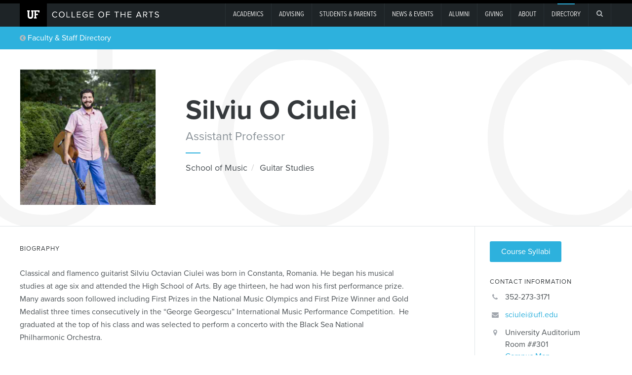

--- FILE ---
content_type: text/html; charset=utf-8
request_url: https://arts.ufl.edu/directory/profile/172971
body_size: 13259
content:
<!DOCTYPE html><html xmlns:fb="http://ogp.me/ns/fb#"><head><meta http-equiv="x-ua-compatible" content="IE=edge"><meta name="robots" CONTENT="index, follow"><meta http-equiv="content-type" content="text/html/xml; charset=utf-8" /><script>(function(w,d,s,l,i){w[l]=w[l]||[];w[l].push({'gtm.start':
	new Date().getTime(),event:'gtm.js'});var f=d.getElementsByTagName(s)[0],
	j=d.createElement(s),dl=l!='dataLayer'?'&l='+l:'';j.async=true;j.src=
	'https://www.googletagmanager.com/gtm.js?id='+i+dl;f.parentNode.insertBefore(j,f);
	})(window,document,'script','dataLayer','GTM-T5C69K5');</script><title>
	
	Silviu O Ciulei | College of the Arts | University of Florida
	</title><link rel="shortcut icon" href="/site/assets/favicon.ico"><meta name="viewport" content="width=1260, height=device-height" /><script src="//use.typekit.net/xug6ett.js"></script><script>try{Typekit.load();}catch(e){}</script><link rel="stylesheet" href="/site/templates/assets/css/main.css?v=1.9.02" /><link rel="stylesheet" href="//netdna.bootstrapcdn.com/font-awesome/4.7.0/css/font-awesome.css?v=1.3" /><link rel='stylesheet' href='/site/modules/ProcessRedirects/ProcessRedirects.css?v=101-1346782305?v=1.2' /><script> var pageUrl = "/directory/profile/172971/"</script></head><body class="default default"><noscript><iframe src="https://www.googletagmanager.com/ns.html?id=GTM-T5C69K5"
height="0" width="0" style="display:none;visibility:hidden"></iframe></noscript><div id="global-header"><div id="global-header-inner"><div class="logo"><a class="monogram" href="http://www.ufl.edu"><span data-picture data-alt="UF"><span data-src="/site/templates/assets/images/uf-monogram.svg"></span><!--[if (lt IE 9) & (!IEMobile)]><span data-src="/site/templates/assets/images/uf-monogram.png"></span><![endif]--><noscript><img src="/site/templates/assets/images/uf-monogram.svg" alt="UF"></noscript></span></a><a class="wordmark" href="https://arts.ufl.edu/"><span data-picture data-alt="College of Fine Arts"><span data-src="/site/templates/assets/images/cota-wordmark.svg"></span><!--[if (lt IE 9) & (!IEMobile)]><span data-src="/site/templates/assets/images/cfa-wordmark.png"></span><![endif]--><noscript><img src="/site/templates/assets/images/cota-wordmark.svg" alt="College of the Arts"></noscript></span></a></div><nav class="global-nav"><ul class="menu"><li ><hr class="indicator"/><a href="#" class="parent">Academics</a><div class="sub-wrap"><ul class="sub-menu"><li class='spotlight-group-full'><ul><li class='spotlight'><a href='/academics/art-and-art-history/' class='art-and-art-history'><img src='/site/assets/files/160239/fullsizerender.600x400.jpeg' /><div class='link-text'>School of Art + Art History</div></a></li><li class='spotlight'><a href='/academics/music/' class='music'><img src='/site/assets/files/17033/8515193001_ce5af45b1d_k.600x400.jpg' /><div class='link-text'>School of Music</div></a></li><li class='spotlight'><a href='/academics/theatre-and-dance/' class='theatre-and-dance'><img src='/site/assets/files/17067/smp3030_copy.600x400.jpg' /><div class='link-text'>School of Theatre + Dance</div></a></li><li class='spotlight'><a href='/academics/center-for-arts-in-medicine/' class='center-for-arts-in-medicine'><img src='/site/assets/files/38911/l1009042.600x400.jpg' /><div class='link-text'>Center for Arts in Medicine</div></a></li><li class='spotlight'><a href='/academics/digital-worlds-institute/' class='digital-worlds-institute'><img src='/site/assets/files/172413/cam12367.600x400.jpg' /><div class='link-text'>Digital Worlds Institute</div></a></li></ul></li></ul></div></li><li ><hr class="indicator"/><a href="https://arts.ufl.edu/cota-advising/" >Advising</a></li><li><li ><hr class="indicator"/><a href="https://arts.ufl.edu/students-parents/" >Students &amp; Parents</a></li><li><li ><hr class="indicator"/><a href="https://arts.ufl.edu/in-the-loop/">News &amp; Events</a></li><li ><hr class="indicator"/><a href="https://arts.ufl.edu/alumni/">Alumni</a></li><li ><hr class="indicator"/><a href="https://arts.ufl.edu/giving/">giving</a></li><li ><hr class="indicator"/><a href="https://arts.ufl.edu/about/">About</a></li><li class="icon current" ><hr class="indicator"/><a href="https://arts.ufl.edu/directory/#">Directory</a></li><li class="icon"><a href="#" class='parent'><i class="fa fa-search"></i></a><div class="sub-wrap"><div class="container">
						Site search coming soon. In the meantime, please use a search engine such as <a href='https://www.google.com'>Google</a> or <a href='https://www.bing.com'>Bing</a>.
					</div></li></ul></nav></div></div><div class="micro-header"><div class='container'><a href="/directory/"><i class='fa fa-chevron-circle-left'></i> Faculty &amp; Staff Directory</a></div></div><section class="profile-header"><div class="background"><div class="text">Silviu O Ciulei</div></div><div class="inner"><div class="container "><div class="profile-image"><a href="/site/assets/files/172971/silvania-041.jpg" class='full-image'><img src="/site/assets/files/172971/silvania-041.556x556.jpg" alt=""/></a></div><div class="profile-details"><div class="name"><a href="/directory/profile/172971">Silviu O Ciulei</a></div><div class="position">Assistant Professor</div><div class="affiliations"><span>School of Music</span><span class='sep'>/</span><span>Guitar Studies</span></div></div></div></div></section><div class="wrap"><div class="container"><div class="profile-body equal"><h6>Biography</h6><p>Classical and flamenco guitarist Silviu Octavian Ciulei was born in Constanta, Romania. He began his musical studies at age six and attended the High School of Arts. By age thirteen, he had won his first performance prize. Many awards soon followed including First Prizes in the National Music Olympics and First Prize Winner and Gold Medalist three times consecutively in the “George Georgescu” International Music Performance Competition.  He graduated at the top of his class and was selected to perform a concerto with the Black Sea National Philharmonic Orchestra.</p><p>In 2004, Silviu was awarded a Full International Scholarship to study guitar performance with Dr. William Yelverton at Middle Tennessee State University in the Nashville Music City area of Tennessee. Silviu is the MTSU School of Music's first Full International Music Scholar and first four-time Undergraduate Research and Creativity Scholar and Grant recipient. Upon his graduation from MTSU he was awarded an Outstanding Achievement Award in Guitar Performance.</p><p>Since coming to the United States, Silviu has won an impressive collection of prizes. Among these, First Prize in the Schadt String International Concerto Competition, First Prize at the Indiana International Guitar Competition, First Prize at the East Carolina University Summer Guitar Festival and Competition, First Prize in the Texas International Guitar Competition, First Prize in the Columbus Guitar Symposium, First Prize in the Appalachian Guitar Festival. A recent top prize winner in some of the most prestigious competitions in the world including the Guitar Foundation of America International Concert Artist Competition and the Parkening International Guitar Competition, Silviu is a world class performer. While competing in the Parkening Competition, Soundboard Magazine confirmed Silviu …"gave a solid performance"... Acoustic Guitar Magazine featured Silviu in their “30 under 30” article "...Ciulei brings extraordinary touch to both classical and flamenco repertoire. He has delighted audiences and taken first prize in an impressive number of international competitions” …</p><p>Silviu is also an acclaimed flamenco guitarist. He traveled to the south of Spain to study flamenco guitar where he lived in Cadiz, Madrid and Seville. Some of his flamenco mentors include Adam del Monte, Ricardo Nunez, and Oscar Guzman. He has performed with his flamenco quintet Tequila Flamenco Group at the Guitar Foundation of America International Convention at Oberlin Conservatory, headlined the Eastfield Guitar Festival in Dallas, TX and appeared live on numerous occasions on National Public Radio and TV in the US and abroad.</p><p>Recent solo engagements and with his new flamenco project Maharajah Flamenco Trio include an array of performances, teaching and educational outreach series at Furman University, Wake Forest University, and University of Florida, as well as many festivals such as the Southern Guitar Festival, the Eastern Shore Guitar Festival, Florida Folk Festival, Radford Guitar Festival, Rhode Island Guitar Festival, and Mid-Maryland Guitar Festival. Silviu has also appeared as soloist with the Black Sea National Philharmonic, National Orchestras of Romania in Braila and Galati and Constanta, as well as the Nashville Philharmonic, Allentown, Tallahassee, Hendersonville Symphony Orchestras.</p><p>Silviu holds a Bachelor of Music (BM) from Middle Tennessee State University, and a Master of Music (MM) and Doctor of Music (DM) in Guitar Performance from the Florida State University College of Music. While at FSU, Silviu was Graduate Teaching Assistant to distinguished professor Bruce Holzman. In addition to being a classical and flamenco guitarist, Silviu is also a fine flamenco singer and always fascinated with languages he speaks five fluently. Dr. Silviu Ciulei is currently Head of Guitar Studies at University of Florida where he teaches a wide array of talented international guitar students at both the undergraduate and graduate level. He has been on the guitar faculty at Florida State, Furman and Wake Forrest Universities prior to that. A very sought after modern and dynamic artist, teacher, composer, mentor and adjudicator at international competitions, Silviu is featured regularly at many guitar festivals, workshops and conventions in the US and around the world.</p></div><div class="profile-sidebar equal"><form method='post' action='/syllabi/fall/2025/'><input type='hidden' name='query' value='Ciulei'><input type='submit' class='button syllabi-button' value='Course Syllabi'></form><h6>Contact Information</h6><dl><dt><i class='fa fa-phone'></i></dt><dd>352-273-3171</dd><dt><i class='fa fa-envelope'></i></dt><dd><a href='mailto:sciulei@ufl.edu'>sciulei@ufl.edu</a></dd><dt><i class='fa fa-map-marker'></i></dt><dd>University Auditorium<br>Room ##301<br><a href='#'>Campus Map</a></dd></dl><h6>On the Web</h6><ul class='plain'><li><a href='http://silviuciulei.com'>Official web</a></li></ul></div></div></div><nav class="bottom-nav"><ul><li class="logo"><a href="https://arts.ufl.edu/" class="cfa-footer"><span data-picture data-alt="College of Fine Arts"><span data-src="/site/templates/assets/images/logo-cfa-footer.svg"></span><!--[if (lt IE 9) & (!IEMobile)]><span data-src="/site/templates/assets/images/logo-cfa-footer.png"></span><![endif]--><noscript><img src="/site/templates/assets/images/logo-cfa-footer.svg" alt="CFA"></noscript></span></a></li><li><a href="#">Contact Us</a><ul><li><a href="https://arts.ufl.edu/directory/">Faculty &amp; Staff Directory</a></li><li><a href="https://arts.ufl.edu/about/contact/">Addresses &amp; Locations</a></li><li><a href="http://campusmap.ufl.edu/?loc=0597">Campus Map &amp; Parking</a></li></ul></li><li><a href="#">Resources</a><ul><li><a href="https://arts.ufl.edu/jobs/">Job Opportunities</a></li><li><a href="https://arts.ufl.edu/about/accreditations/">Accreditations</a></li><li><a href="https://arts.ufl.edu/login/">Faculty/Staff Login</a></li></ul></li><li><a href="#">Show Your Support</a><ul><li><a href="https://arts.ufl.edu/giving/friends/overview/">Become A Friend</a></li><li><a href="https://arts.ufl.edu/giving/online/">Make A Gift</a></li><li><a href="https://arts.ufl.edu/giving/development-staff/">Contact Development</a></li></ul></li><li><a href="#">Connect</a><ul><li><a href="https://www.facebook.com/UFCOTA" class="social-media"><i class="fa fa-facebook"></i></a><a href="https://twitter.com/UFCOTA" class="social-media"><i class="fa fa-twitter"></i></a><a href="http://instagram.com/ufcota" class="social-media"><i class="fa fa-instagram"></i></a><a href="http://vimeo.com/ufcota/videos" class="social-media"><i class="fa fa-vimeo-square"></i></a></li></ul></li></ul></nav><footer><div class="container"><a href="http://www.ufl.edu" class="uf-logo"><span data-picture data-alt="University of Florida"><span data-src="/site/templates/assets/images/uf-footer.svg"></span><!--[if (lt IE 9) & (!IEMobile)]><span data-src="/site/templates/assets/images/uf-footer.png"></span><![endif]--><noscript><img src="/site/templates/assets/images/uf-footer.svg" alt="uf-footer"></noscript></span></a><div class="notices">
			&copy; 2025 College of the Arts &amp; University of Florida | <a href="https://uf.force.com/PolicyHub/s/article/Online-Internet-Privacy-Statement">Privacy Policy</a> | <a href="http://privacy.ufl.edu/privacy/social-security-number-privacy/">SS# Policy</a><br>
			This page uses Google Analytics | <a href="http://www.google.com/intl/en_ALL/policies/privacy/">Google Privacy Policy</a></div></div></footer><script src="//ajax.googleapis.com/ajax/libs/jquery/1.9.1/jquery.min.js"></script><script src="/site/assets/aiom/js_92c2ba91e45ac6b11fcc51c2d3d54349.js"></script></body></html>

--- FILE ---
content_type: text/css
request_url: https://arts.ufl.edu/site/templates/assets/css/main.css?v=1.9.02
body_size: 21591
content:
*{-webkit-box-sizing:border-box;-moz-box-sizing:border-box;box-sizing:border-box}/*! normalize.css v2.1.3 | MIT License | git.io/normalize */article,aside,details,figcaption,figure,footer,header,hgroup,main,nav,section,summary{display:block}audio,canvas,video{display:inline-block}audio:not([controls]){display:none;height:0}[hidden],template{display:none}html{font-family:sans-serif;-ms-text-size-adjust:100%;-webkit-text-size-adjust:100%}body{margin:0}a{background:transparent}a:focus{outline:thin dotted}a:active,a:hover{outline:0}h1{font-size:2em;margin:0.67em 0}abbr[title]{border-bottom:1px dotted}b,strong{font-weight:bold}dfn{font-style:italic}hr{-moz-box-sizing:content-box;box-sizing:content-box;height:0}mark{background:#ff0;color:#000}code,kbd,pre,samp{font-family:monospace, serif;font-size:1em}pre{white-space:pre-wrap}q{quotes:"\201C" "\201D" "\2018" "\2019"}small{font-size:80%}sub,sup{font-size:75%;line-height:0;position:relative;vertical-align:baseline}sup{top:-0.5em}sub{bottom:-0.25em}img{border:0}svg:not(:root){overflow:hidden}figure{margin:0}fieldset{border:1px solid #c0c0c0;margin:0 2px;padding:0.35em 0.625em 0.75em}legend{border:0;padding:0}button,input,select,textarea{font-family:inherit;font-size:100%;margin:0}button,input{line-height:normal}button,select{text-transform:none}button,html input[type="button"],input[type="reset"],input[type="submit"]{-webkit-appearance:button;cursor:pointer}button[disabled],html input[disabled]{cursor:default}input[type="checkbox"],input[type="radio"]{box-sizing:border-box;padding:0}input[type="search"]{-webkit-appearance:textfield;-moz-box-sizing:content-box;-webkit-box-sizing:content-box;box-sizing:content-box}input[type="search"]::-webkit-search-cancel-button,input[type="search"]::-webkit-search-decoration{-webkit-appearance:none}button::-moz-focus-inner,input::-moz-focus-inner{border:0;padding:0}textarea{overflow:auto;vertical-align:top}table{border-collapse:collapse;border-spacing:0}.container{*zoom:1;max-width:1200px;margin-left:auto;margin-right:auto}.container:before,.container:after{content:" ";display:table}.container:after{clear:both}.full .grid-50{display:block;float:left;margin-right:2.3576515979%;width:48.821174201%;margin-bottom:1.5em}.full .grid-50:last-child{margin-right:0}.full .grid-50:nth-child(2n){margin-right:0}.full .grid-50:nth-child(2n+1){clear:left}a{color:#2db1dd;text-decoration:none;outline:0}a:active,a:focus{outline:none}a.more:after{font-family:"FontAwesome";content:"";padding:1px 0 0 5px;display:inline-block;line-height:10px}.wrap a:hover{text-decoration:underline}a.social-lg{margin:0 5px 0 0;border:2px solid #dee3e6;width:40px;height:40px;border-radius:3px;display:inline-block;padding:8px 0 0 0;line-height:14px;text-align:center;transition:all 200ms ease-in-out}a.social-lg i{font-size:22px !important;color:#8b9399}body.default a.social-lg:hover{background:#2db1dd;border-color:#2db1dd}body.default a.social-lg:hover:hover{background:#2db1dd}body.center-for-arts-in-medicine a.social-lg:hover{background:#005A7C;border-color:#005A7C}body.center-for-arts-in-medicine a.social-lg:hover:hover{background:#005a7c}body.art-and-art-history a.social-lg:hover{background:#d91e6f;border-color:#d91e6f}body.art-and-art-history a.social-lg:hover:hover{background:#d91e6f}body.music a.social-lg:hover{background:#74be48;border-color:#74be48}body.music a.social-lg:hover:hover{background:#74be48}body.band a.social-lg:hover{background:#74be48;border-color:#74be48}body.band a.social-lg:hover:hover{background:#74be48}body.theatre-and-dance a.social-lg:hover{background:#ef6a2f;border-color:#ef6a2f}body.theatre-and-dance a.social-lg:hover:hover{background:#ef6a2f}body.digital-worlds-institute a.social-lg:hover{background:#6e4a97;border-color:#6e4a97}body.digital-worlds-institute a.social-lg:hover:hover{background:#6e4a97}body.center-for-world-arts a.social-lg:hover{background:#e1772f;border-color:#e1772f}body.center-for-world-arts a.social-lg:hover:hover{background:#e1772f}body.gallery a.social-lg:hover{background:#d91e6f;border-color:#d91e6f}body.gallery a.social-lg:hover:hover{background:#d91e6f}body.galleries a.social-lg:hover{background:#d91e6f;border-color:#d91e6f}body.galleries a.social-lg:hover:hover{background:#d91e6f}body.default a.social-lg:hover{border-color:#2db1dd}body.center-for-arts-in-medicine a.social-lg:hover{border-color:#005A7C}body.art-and-art-history a.social-lg:hover{border-color:#d91e6f}body.music a.social-lg:hover{border-color:#74be48}body.band a.social-lg:hover{border-color:#74be48}body.theatre-and-dance a.social-lg:hover{border-color:#ef6a2f}body.digital-worlds-institute a.social-lg:hover{border-color:#6e4a97}body.center-for-world-arts a.social-lg:hover{border-color:#e1772f}body.gallery a.social-lg:hover{border-color:#d91e6f}body.galleries a.social-lg:hover{border-color:#d91e6f}a.social-lg:hover i{color:#fff}p{margin:0 0 26px 0}p.footnote{margin-bottom:0;color:#8b9399;font-size:14px;font-style:italic}p.notice{padding:4px 8px;background:#ffdf91;display:inline-block}h1,h2,h3,h4,h5,h6,.sidebar h4,.loop-filters>ul:not(.all)>li>a,.wrap.home-cards:before,.feature .category,.feature .date,.procedure-list ul.deadlines:before{position:relative;font-weight:normal;margin:0 0 26px 0;color:#35393c}h1 a,h2 a,h3 a,h4 a,h5 a,h6 a,.sidebar h4 a,.loop-filters>ul:not(.all)>li>a a,.wrap.home-cards:before a,.feature .category a,.feature .date a,.procedure-list ul.deadlines:before a{color:#35393c}h1{font-family:"ff-tisa-web-pro",serif;font-size:26px;font-size:2.592rem;margin:0 0 15px 0}h1.stacked{margin-bottom:0}h1.divided{margin-bottom:28px}h1.divided:after{content:"";width:30px;height:2px;display:block;position:absolute;z-index:10;bottom:-15px;left:0}body.default h1.divided:after{background:#2db1dd;border-color:#2db1dd}body.default h1.divided:after:hover{background:#2db1dd}body.center-for-arts-in-medicine h1.divided:after{background:#005A7C;border-color:#005A7C}body.center-for-arts-in-medicine h1.divided:after:hover{background:#005a7c}body.art-and-art-history h1.divided:after{background:#d91e6f;border-color:#d91e6f}body.art-and-art-history h1.divided:after:hover{background:#d91e6f}body.music h1.divided:after{background:#74be48;border-color:#74be48}body.music h1.divided:after:hover{background:#74be48}body.band h1.divided:after{background:#74be48;border-color:#74be48}body.band h1.divided:after:hover{background:#74be48}body.theatre-and-dance h1.divided:after{background:#ef6a2f;border-color:#ef6a2f}body.theatre-and-dance h1.divided:after:hover{background:#ef6a2f}body.digital-worlds-institute h1.divided:after{background:#6e4a97;border-color:#6e4a97}body.digital-worlds-institute h1.divided:after:hover{background:#6e4a97}body.center-for-world-arts h1.divided:after{background:#e1772f;border-color:#e1772f}body.center-for-world-arts h1.divided:after:hover{background:#e1772f}body.gallery h1.divided:after{background:#d91e6f;border-color:#d91e6f}body.gallery h1.divided:after:hover{background:#d91e6f}body.galleries h1.divided:after{background:#d91e6f;border-color:#d91e6f}body.galleries h1.divided:after:hover{background:#d91e6f}h1.page-title{font-family:proxima-nova,arial,sans-serif;line-height:1em;margin:0 0 26px 0}h2{font-size:26px;font-size:2.592rem}h2.divided:after{content:"";width:30px;height:2px;display:block;position:absolute;z-index:10;bottom:-11px;left:0}body.default h2.divided:after{background:#2db1dd;border-color:#2db1dd}body.default h2.divided:after:hover{background:#2db1dd}body.center-for-arts-in-medicine h2.divided:after{background:#005A7C;border-color:#005A7C}body.center-for-arts-in-medicine h2.divided:after:hover{background:#005a7c}body.art-and-art-history h2.divided:after{background:#d91e6f;border-color:#d91e6f}body.art-and-art-history h2.divided:after:hover{background:#d91e6f}body.music h2.divided:after{background:#74be48;border-color:#74be48}body.music h2.divided:after:hover{background:#74be48}body.band h2.divided:after{background:#74be48;border-color:#74be48}body.band h2.divided:after:hover{background:#74be48}body.theatre-and-dance h2.divided:after{background:#ef6a2f;border-color:#ef6a2f}body.theatre-and-dance h2.divided:after:hover{background:#ef6a2f}body.digital-worlds-institute h2.divided:after{background:#6e4a97;border-color:#6e4a97}body.digital-worlds-institute h2.divided:after:hover{background:#6e4a97}body.center-for-world-arts h2.divided:after{background:#e1772f;border-color:#e1772f}body.center-for-world-arts h2.divided:after:hover{background:#e1772f}body.gallery h2.divided:after{background:#d91e6f;border-color:#d91e6f}body.gallery h2.divided:after:hover{background:#d91e6f}body.galleries h2.divided:after{background:#d91e6f;border-color:#d91e6f}body.galleries h2.divided:after:hover{background:#d91e6f}h3{font-size:22px;font-size:2.16rem;margin:0 0 18px 0;color:#8b9399}h3.plain{margin:0}h3 span.headline{display:block;font-size:20px;margin-top:15px}h4{font-size:22px;font-size:2.16rem;margin:0;font-weight:400}body.default h4{color:#2db1dd}body.center-for-arts-in-medicine h4{color:#005A7C}body.art-and-art-history h4{color:#d91e6f}body.music h4{color:#74be48}body.band h4{color:#74be48}body.theatre-and-dance h4{color:#ef6a2f}body.digital-worlds-institute h4{color:#6e4a97}body.center-for-world-arts h4{color:#e1772f}body.gallery h4{color:#d91e6f}body.galleries h4{color:#d91e6f}h4 strong,h4 b{font-weight:400}h5{font-family:"ff-tisa-web-pro",serif;margin:0}h6,.sidebar h4,.loop-filters>ul:not(.all)>li>a,.wrap.home-cards:before,.feature .category,.feature .date,.procedure-list ul.deadlines:before{font-size:13px;font-size:1.3rem;text-transform:uppercase;letter-spacing:1px;display:block}h6.divided:after,.sidebar h4.divided:after,.loop-filters>ul:not(.all)>li>a.divided:after,.feature .divided.category:after,.feature .divided.date:after{content:"";width:30px;height:2px;display:block;position:absolute;z-index:10;bottom:-10px;left:0}body.default h6.divided:after,body.default .sidebar h4.divided:after,.sidebar body.default h4.divided:after,body.default .loop-filters>ul:not(.all)>li>a.divided:after,body.default .feature .divided.category:after,.feature body.default .divided.category:after,body.default .feature .divided.date:after,.feature body.default .divided.date:after{background:#2db1dd;border-color:#2db1dd}body.default h6.divided:after:hover,body.default .sidebar h4.divided:after:hover,.sidebar body.default h4.divided:after:hover,body.default .loop-filters>ul:not(.all)>li>a.divided:after:hover,body.default .feature .divided.category:after:hover,.feature body.default .divided.category:after:hover,body.default .feature .divided.date:after:hover,.feature body.default .divided.date:after:hover{background:#2db1dd}body.center-for-arts-in-medicine h6.divided:after,body.center-for-arts-in-medicine .sidebar h4.divided:after,.sidebar body.center-for-arts-in-medicine h4.divided:after,body.center-for-arts-in-medicine .loop-filters>ul:not(.all)>li>a.divided:after,body.center-for-arts-in-medicine .feature .divided.category:after,.feature body.center-for-arts-in-medicine .divided.category:after,body.center-for-arts-in-medicine .feature .divided.date:after,.feature body.center-for-arts-in-medicine .divided.date:after{background:#005A7C;border-color:#005A7C}body.center-for-arts-in-medicine h6.divided:after:hover,body.center-for-arts-in-medicine .sidebar h4.divided:after:hover,.sidebar body.center-for-arts-in-medicine h4.divided:after:hover,body.center-for-arts-in-medicine .loop-filters>ul:not(.all)>li>a.divided:after:hover,body.center-for-arts-in-medicine .feature .divided.category:after:hover,.feature body.center-for-arts-in-medicine .divided.category:after:hover,body.center-for-arts-in-medicine .feature .divided.date:after:hover,.feature body.center-for-arts-in-medicine .divided.date:after:hover{background:#005a7c}body.art-and-art-history h6.divided:after,body.art-and-art-history .sidebar h4.divided:after,.sidebar body.art-and-art-history h4.divided:after,body.art-and-art-history .loop-filters>ul:not(.all)>li>a.divided:after,body.art-and-art-history .feature .divided.category:after,.feature body.art-and-art-history .divided.category:after,body.art-and-art-history .feature .divided.date:after,.feature body.art-and-art-history .divided.date:after{background:#d91e6f;border-color:#d91e6f}body.art-and-art-history h6.divided:after:hover,body.art-and-art-history .sidebar h4.divided:after:hover,.sidebar body.art-and-art-history h4.divided:after:hover,body.art-and-art-history .loop-filters>ul:not(.all)>li>a.divided:after:hover,body.art-and-art-history .feature .divided.category:after:hover,.feature body.art-and-art-history .divided.category:after:hover,body.art-and-art-history .feature .divided.date:after:hover,.feature body.art-and-art-history .divided.date:after:hover{background:#d91e6f}body.music h6.divided:after,body.music .sidebar h4.divided:after,.sidebar body.music h4.divided:after,body.music .loop-filters>ul:not(.all)>li>a.divided:after,body.music .feature .divided.category:after,.feature body.music .divided.category:after,body.music .feature .divided.date:after,.feature body.music .divided.date:after{background:#74be48;border-color:#74be48}body.music h6.divided:after:hover,body.music .sidebar h4.divided:after:hover,.sidebar body.music h4.divided:after:hover,body.music .loop-filters>ul:not(.all)>li>a.divided:after:hover,body.music .feature .divided.category:after:hover,.feature body.music .divided.category:after:hover,body.music .feature .divided.date:after:hover,.feature body.music .divided.date:after:hover{background:#74be48}body.band h6.divided:after,body.band .sidebar h4.divided:after,.sidebar body.band h4.divided:after,body.band .loop-filters>ul:not(.all)>li>a.divided:after,body.band .feature .divided.category:after,.feature body.band .divided.category:after,body.band .feature .divided.date:after,.feature body.band .divided.date:after{background:#74be48;border-color:#74be48}body.band h6.divided:after:hover,body.band .sidebar h4.divided:after:hover,.sidebar body.band h4.divided:after:hover,body.band .loop-filters>ul:not(.all)>li>a.divided:after:hover,body.band .feature .divided.category:after:hover,.feature body.band .divided.category:after:hover,body.band .feature .divided.date:after:hover,.feature body.band .divided.date:after:hover{background:#74be48}body.theatre-and-dance h6.divided:after,body.theatre-and-dance .sidebar h4.divided:after,.sidebar body.theatre-and-dance h4.divided:after,body.theatre-and-dance .loop-filters>ul:not(.all)>li>a.divided:after,body.theatre-and-dance .feature .divided.category:after,.feature body.theatre-and-dance .divided.category:after,body.theatre-and-dance .feature .divided.date:after,.feature body.theatre-and-dance .divided.date:after{background:#ef6a2f;border-color:#ef6a2f}body.theatre-and-dance h6.divided:after:hover,body.theatre-and-dance .sidebar h4.divided:after:hover,.sidebar body.theatre-and-dance h4.divided:after:hover,body.theatre-and-dance .loop-filters>ul:not(.all)>li>a.divided:after:hover,body.theatre-and-dance .feature .divided.category:after:hover,.feature body.theatre-and-dance .divided.category:after:hover,body.theatre-and-dance .feature .divided.date:after:hover,.feature body.theatre-and-dance .divided.date:after:hover{background:#ef6a2f}body.digital-worlds-institute h6.divided:after,body.digital-worlds-institute .sidebar h4.divided:after,.sidebar body.digital-worlds-institute h4.divided:after,body.digital-worlds-institute .loop-filters>ul:not(.all)>li>a.divided:after,body.digital-worlds-institute .feature .divided.category:after,.feature body.digital-worlds-institute .divided.category:after,body.digital-worlds-institute .feature .divided.date:after,.feature body.digital-worlds-institute .divided.date:after{background:#6e4a97;border-color:#6e4a97}body.digital-worlds-institute h6.divided:after:hover,body.digital-worlds-institute .sidebar h4.divided:after:hover,.sidebar body.digital-worlds-institute h4.divided:after:hover,body.digital-worlds-institute .loop-filters>ul:not(.all)>li>a.divided:after:hover,body.digital-worlds-institute .feature .divided.category:after:hover,.feature body.digital-worlds-institute .divided.category:after:hover,body.digital-worlds-institute .feature .divided.date:after:hover,.feature body.digital-worlds-institute .divided.date:after:hover{background:#6e4a97}body.center-for-world-arts h6.divided:after,body.center-for-world-arts .sidebar h4.divided:after,.sidebar body.center-for-world-arts h4.divided:after,body.center-for-world-arts .loop-filters>ul:not(.all)>li>a.divided:after,body.center-for-world-arts .feature .divided.category:after,.feature body.center-for-world-arts .divided.category:after,body.center-for-world-arts .feature .divided.date:after,.feature body.center-for-world-arts .divided.date:after{background:#e1772f;border-color:#e1772f}body.center-for-world-arts h6.divided:after:hover,body.center-for-world-arts .sidebar h4.divided:after:hover,.sidebar body.center-for-world-arts h4.divided:after:hover,body.center-for-world-arts .loop-filters>ul:not(.all)>li>a.divided:after:hover,body.center-for-world-arts .feature .divided.category:after:hover,.feature body.center-for-world-arts .divided.category:after:hover,body.center-for-world-arts .feature .divided.date:after:hover,.feature body.center-for-world-arts .divided.date:after:hover{background:#e1772f}body.gallery h6.divided:after,body.gallery .sidebar h4.divided:after,.sidebar body.gallery h4.divided:after,body.gallery .loop-filters>ul:not(.all)>li>a.divided:after,body.gallery .feature .divided.category:after,.feature body.gallery .divided.category:after,body.gallery .feature .divided.date:after,.feature body.gallery .divided.date:after{background:#d91e6f;border-color:#d91e6f}body.gallery h6.divided:after:hover,body.gallery .sidebar h4.divided:after:hover,.sidebar body.gallery h4.divided:after:hover,body.gallery .loop-filters>ul:not(.all)>li>a.divided:after:hover,body.gallery .feature .divided.category:after:hover,.feature body.gallery .divided.category:after:hover,body.gallery .feature .divided.date:after:hover,.feature body.gallery .divided.date:after:hover{background:#d91e6f}body.galleries h6.divided:after,body.galleries .sidebar h4.divided:after,.sidebar body.galleries h4.divided:after,body.galleries .loop-filters>ul:not(.all)>li>a.divided:after,body.galleries .feature .divided.category:after,.feature body.galleries .divided.category:after,body.galleries .feature .divided.date:after,.feature body.galleries .divided.date:after{background:#d91e6f;border-color:#d91e6f}body.galleries h6.divided:after:hover,body.galleries .sidebar h4.divided:after:hover,.sidebar body.galleries h4.divided:after:hover,body.galleries .loop-filters>ul:not(.all)>li>a.divided:after:hover,body.galleries .feature .divided.category:after:hover,.feature body.galleries .divided.category:after:hover,body.galleries .feature .divided.date:after:hover,.feature body.galleries .divided.date:after:hover{background:#d91e6f}h6.page-heading,.sidebar h4.page-heading,.loop-filters>ul:not(.all)>li>a.page-heading,.page-heading.wrap.home-cards:before,.feature .page-heading.category,.feature .page-heading.date,.procedure-list ul.page-heading.deadlines:before{margin-bottom:15px}h6.accordion-heading,.sidebar h4.accordion-heading,.loop-filters>ul:not(.all)>li>a.accordion-heading,.accordion-heading.wrap.home-cards:before,.feature .accordion-heading.category,.feature .accordion-heading.date,.procedure-list ul.accordion-heading.deadlines:before{margin-bottom:15px}figure blockquote{color:#8b9399 !important;font-size:32px;line-height:40px;position:relative}figure blockquote:before{position:absolute;content:"\201C";margin:0 0 0 -15px}figure blockquote:after{position:absolute;content:"\201D";margin:0 -22px 0 0}figure figcaption:before{content:"\— "}.sidebar h6,.sidebar h4,.sidebar .loop-filters>ul:not(.all)>li>a,.sidebar .wrap.home-cards:before,.sidebar .feature .category,.feature .sidebar .category,.sidebar .feature .date,.feature .sidebar .date,.sidebar .procedure-list ul.deadlines:before,.procedure-list .sidebar ul.deadlines:before{margin-bottom:10px}blockquote{font-size:22px;font-size:2.16rem;margin-right:0}body.default blockquote{color:#2db1dd}body.center-for-arts-in-medicine blockquote{color:#005A7C}body.art-and-art-history blockquote{color:#d91e6f}body.music blockquote{color:#74be48}body.band blockquote{color:#74be48}body.theatre-and-dance blockquote{color:#ef6a2f}body.digital-worlds-institute blockquote{color:#6e4a97}body.center-for-world-arts blockquote{color:#e1772f}body.gallery blockquote{color:#d91e6f}body.galleries blockquote{color:#d91e6f}.sidebar blockquote{margin-left:0}.button{border:none;color:#fff;cursor:pointer;line-height:1;padding:0.8em 1.4em 0.8em 1.4em;text-align:center;border-radius:3px;font-weight:400;position:relative;display:inline-block;text-decoration:none}.button:hover{text-decoration:none}body.default .button{background:#2db1dd;border-color:#2db1dd}body.default .button:hover{background:#1e92b9}body.center-for-arts-in-medicine .button{background:#005A7C;border-color:#005A7C}body.center-for-arts-in-medicine .button:hover{background:#003549}body.art-and-art-history .button{background:#d91e6f;border-color:#d91e6f}body.art-and-art-history .button:hover{background:#ac1858}body.music .button{background:#74be48;border-color:#74be48}body.music .button:hover{background:#5d9c37}body.band .button{background:#74be48;border-color:#74be48}body.band .button:hover{background:#5d9c37}body.theatre-and-dance .button{background:#ef6a2f;border-color:#ef6a2f}body.theatre-and-dance .button:hover{background:#da4f11}body.digital-worlds-institute .button{background:#6e4a97;border-color:#6e4a97}body.digital-worlds-institute .button:hover{background:#553975}body.center-for-world-arts .button{background:#e1772f;border-color:#e1772f}body.center-for-world-arts .button:hover{background:#c15f1c}body.gallery .button{background:#d91e6f;border-color:#d91e6f}body.gallery .button:hover{background:#ac1858}body.galleries .button{background:#d91e6f;border-color:#d91e6f}body.galleries .button:hover{background:#ac1858}.button i.fa{color:#fff}.button.loop-load-more i.fa-spinner{display:none}.button.loop-load-more.loading i.fa-spinner{display:inherit}.button.loop-load-more.loading i.fa-plus-circle{display:none}#global-header{border-top:7px solid #000;background:#1e2427;position:relative;z-index:999;width:100%;color:#fff}@media screen and (min-width: 1000px){#global-header{padding:0 30px 0 30px}}#global-header #global-header-inner{max-width:1200px;margin:0 auto;*zoom:1}#global-header #global-header-inner:before,#global-header #global-header-inner:after{content:" ";display:table}#global-header #global-header-inner:after{clear:both}#global-header .logo{*zoom:1;float:left}#global-header .logo:before,#global-header .logo:after{content:" ";display:table}#global-header .logo:after{clear:both}#global-header .monogram{float:left;background:#000;height:47px;width:55px;text-align:center;padding:0 15px 0 15px;display:none}#global-header .monogram img{margin:14px 0 0 0}#global-header .monogram:hover{background:#343f44}@media screen and (min-width: 260px){#global-header .monogram{display:block}}#global-header .wordmark{float:left;padding:18px 10px 0 10px;height:47px;font-size:17px;font-size:1.7rem;color:#fff;letter-spacing:2.5px;text-transform:uppercase;font-weight:300;line-height:0;width:200px}@media screen and (min-width: 1000px){#global-header .wordmark{width:240px;padding-top:16px}}.global-nav{float:right}.menu{float:right;margin:0;padding:0;border-left:1px solid #293135;font-size:14px;font-size:1.4rem;height:46px}.menu>li{float:left;border-right:1px solid #293135}.menu>li hr{margin:0 auto;padding:0;height:2px;border:0;width:35px;opacity:0;-ms-filter:"progid:DXImageTransform.Microsoft.Alpha(Opacity=" 0 ")";filter:alpha(opacity=0);zoom:1}.menu>li.current hr,.menu>li:hover hr{opacity:1;-ms-filter:"progid:DXImageTransform.Microsoft.Alpha(Opacity=" 100 ")";filter:alpha(opacity=100);zoom:1}body.default .menu>li.current hr,body.default .menu>li:hover hr{background:#2db1dd;border-color:#2db1dd}body.default .menu>li.current hr:hover,body.default .menu>li:hover hr:hover{background:#2db1dd}body.center-for-arts-in-medicine .menu>li.current hr,body.center-for-arts-in-medicine .menu>li:hover hr{background:#005A7C;border-color:#005A7C}body.center-for-arts-in-medicine .menu>li.current hr:hover,body.center-for-arts-in-medicine .menu>li:hover hr:hover{background:#005a7c}body.art-and-art-history .menu>li.current hr,body.art-and-art-history .menu>li:hover hr{background:#d91e6f;border-color:#d91e6f}body.art-and-art-history .menu>li.current hr:hover,body.art-and-art-history .menu>li:hover hr:hover{background:#d91e6f}body.music .menu>li.current hr,body.music .menu>li:hover hr{background:#74be48;border-color:#74be48}body.music .menu>li.current hr:hover,body.music .menu>li:hover hr:hover{background:#74be48}body.band .menu>li.current hr,body.band .menu>li:hover hr{background:#74be48;border-color:#74be48}body.band .menu>li.current hr:hover,body.band .menu>li:hover hr:hover{background:#74be48}body.theatre-and-dance .menu>li.current hr,body.theatre-and-dance .menu>li:hover hr{background:#ef6a2f;border-color:#ef6a2f}body.theatre-and-dance .menu>li.current hr:hover,body.theatre-and-dance .menu>li:hover hr:hover{background:#ef6a2f}body.digital-worlds-institute .menu>li.current hr,body.digital-worlds-institute .menu>li:hover hr{background:#6e4a97;border-color:#6e4a97}body.digital-worlds-institute .menu>li.current hr:hover,body.digital-worlds-institute .menu>li:hover hr:hover{background:#6e4a97}body.center-for-world-arts .menu>li.current hr,body.center-for-world-arts .menu>li:hover hr{background:#e1772f;border-color:#e1772f}body.center-for-world-arts .menu>li.current hr:hover,body.center-for-world-arts .menu>li:hover hr:hover{background:#e1772f}body.gallery .menu>li.current hr,body.gallery .menu>li:hover hr{background:#d91e6f;border-color:#d91e6f}body.gallery .menu>li.current hr:hover,body.gallery .menu>li:hover hr:hover{background:#d91e6f}body.galleries .menu>li.current hr,body.galleries .menu>li:hover hr{background:#d91e6f;border-color:#d91e6f}body.galleries .menu>li.current hr:hover,body.galleries .menu>li:hover hr:hover{background:#d91e6f}.menu>li>a{font-family:"proxima-nova-condensed",sans-serif;color:#e0e0e0;display:block;height:44px;padding:13px 15px 15px 15px;text-align:center;line-height:15px;text-transform:uppercase;font-size:14px;font-size:1.4rem}.menu>li.icon{min-width:46px}.menu>li .parent.open{background:#293135}.menu div.sub-wrap{display:none;position:absolute;left:0;width:100%;margin:0;padding:20px;background:#293135;box-shadow:0 1px 3px rgba(0,0,0,0.2);z-index:999}.no-js .menu>li:hover>a{background-color:#fff;color:#1e2427}.no-js .menu>li:hover>div.sub-wrap{display:block}.sub-menu{margin:0;padding:0;*zoom:1;max-width:1200px;margin-left:auto;margin-right:auto}.sub-menu:before,.sub-menu:after{content:" ";display:table}.sub-menu:after{clear:both}.sub-menu li{color:#61747d;text-transform:uppercase}.sub-menu li>a{display:block;text-transform:capitalize;padding:2px 0 2px 0;color:#d0d7da}.sub-menu li>a:hover{text-decoration:underline}.sub-menu>li:not(:first-child),.sub-menu>li:not(:last-child){padding:0 15px 0 0}.sub-menu>li:last-child{padding:0 0 0 20px}.sub-menu .spotlight{display:inline-block;width:33.33333%;padding:0 20px 0 0}.sub-menu .spotlight div.link-text{display:block;padding:3px 0 5px 10px}.sub-menu .spotlight a{color:#fff;padding:0;line-height:15px;background:#2db1dd;position:relative}.sub-menu .spotlight a.art-and-art-history{background:#d91e6f}.sub-menu .spotlight a.music{background:#74be48}.sub-menu .spotlight a.theatre-and-dance{background:#ef6a2f}.sub-menu .spotlight a.digital-worlds-institute{background:#6e4a97}.sub-menu .spotlight img{width:100%;opacity:1}.sub-menu .spotlight:hover img{opacity:1}.sub-menu li.spotlight-group-lg{width:58%;display:block;float:left}.sub-menu li.spotlight-group-full{width:100%;display:block;float:left}.sub-menu li.spotlight-group-full .spotlight{width:20%}.sub-menu li.link-group,.sub-menu li.link-group-sm{width:25%;display:block;float:left}.sub-menu li.link-group-sm{width:21%}.sub-menu .sub-group{margin:10px 0 0 0}.sub-header{position:relative;z-index:5;width:100%;height:125px}body.default .sub-header{background-color:#2db1dd}body.default .sub-header ul>li>a{background:#1e92b9}body.default .sub-header ul>li>a:hover{background:#1b84a7}body.default .sub-header ul>li>a:active{background:#1a7d9f}body.default .sub-header .background{color:#ecf8fd;opacity:.07;-ms-filter:"progid:DXImageTransform.Microsoft.Alpha(Opacity=" 7 ")";filter:alpha(opacity=7);zoom:1}body.center-for-arts-in-medicine .sub-header{background-color:#005A7C}body.center-for-arts-in-medicine .sub-header ul>li>a{background:#003549}body.center-for-arts-in-medicine .sub-header ul>li>a:hover{background:#002635}body.center-for-arts-in-medicine .sub-header ul>li>a:active{background:#001f2a}body.center-for-arts-in-medicine .sub-header .background{color:#fff;opacity:.03;-ms-filter:"progid:DXImageTransform.Microsoft.Alpha(Opacity=" 3 ")";filter:alpha(opacity=3);zoom:1}body.art-and-art-history .sub-header{background-color:#d91e6f}body.art-and-art-history .sub-header ul>li>a{background:#ac1858}body.art-and-art-history .sub-header ul>li>a:hover{background:#9a154f}body.art-and-art-history .sub-header ul>li>a:active{background:#91144a}body.art-and-art-history .sub-header .background{color:#e1e3a7;opacity:.1;-ms-filter:"progid:DXImageTransform.Microsoft.Alpha(Opacity=" 10 ")";filter:alpha(opacity=10);zoom:1}body.music .sub-header{background-color:#74be48}body.music .sub-header ul>li>a{background:#5d9c37}body.music .sub-header ul>li>a:hover{background:#548d32}body.music .sub-header ul>li>a:active{background:#4f852f}body.music .sub-header .background{color:#e1e358;opacity:.08;-ms-filter:"progid:DXImageTransform.Microsoft.Alpha(Opacity=" 8 ")";filter:alpha(opacity=8);zoom:1}body.band .sub-header{background-color:#74be48}body.band .sub-header ul>li>a{background:#5d9c37}body.band .sub-header ul>li>a:hover{background:#548d32}body.band .sub-header ul>li>a:active{background:#4f852f}body.band .sub-header .background{color:#e1e358;opacity:.08;-ms-filter:"progid:DXImageTransform.Microsoft.Alpha(Opacity=" 8 ")";filter:alpha(opacity=8);zoom:1}body.theatre-and-dance .sub-header{background-color:#ef6a2f}body.theatre-and-dance .sub-header ul>li>a{background:#da4f11}body.theatre-and-dance .sub-header ul>li>a:hover{background:#c7480f}body.theatre-and-dance .sub-header ul>li>a:active{background:#be440f}body.theatre-and-dance .sub-header .background{color:#e1e358;opacity:.08;-ms-filter:"progid:DXImageTransform.Microsoft.Alpha(Opacity=" 8 ")";filter:alpha(opacity=8);zoom:1}body.digital-worlds-institute .sub-header{background-color:#6e4a97}body.digital-worlds-institute .sub-header ul>li>a{background:#553975}body.digital-worlds-institute .sub-header ul>li>a:hover{background:#4b3367}body.digital-worlds-institute .sub-header ul>li>a:active{background:#462f60}body.digital-worlds-institute .sub-header .background{color:#fff;opacity:.03;-ms-filter:"progid:DXImageTransform.Microsoft.Alpha(Opacity=" 3 ")";filter:alpha(opacity=3);zoom:1}body.center-for-world-arts .sub-header{background-color:#e1772f}body.center-for-world-arts .sub-header ul>li>a{background:#c15f1c}body.center-for-world-arts .sub-header ul>li>a:hover{background:#af5619}body.center-for-world-arts .sub-header ul>li>a:active{background:#a65218}body.center-for-world-arts .sub-header .background{color:#e1e358;opacity:.08;-ms-filter:"progid:DXImageTransform.Microsoft.Alpha(Opacity=" 8 ")";filter:alpha(opacity=8);zoom:1}body.gallery .sub-header{background-color:#d91e6f}body.gallery .sub-header ul>li>a{background:#ac1858}body.gallery .sub-header ul>li>a:hover{background:#9a154f}body.gallery .sub-header ul>li>a:active{background:#91144a}body.gallery .sub-header .background{color:#e1e3a7;opacity:.1;-ms-filter:"progid:DXImageTransform.Microsoft.Alpha(Opacity=" 10 ")";filter:alpha(opacity=10);zoom:1}body.galleries .sub-header{background-color:#d91e6f}body.galleries .sub-header ul>li>a{background:#ac1858}body.galleries .sub-header ul>li>a:hover{background:#9a154f}body.galleries .sub-header ul>li>a:active{background:#91144a}body.galleries .sub-header .background{color:#e1e3a7;opacity:.1;-ms-filter:"progid:DXImageTransform.Microsoft.Alpha(Opacity=" 10 ")";filter:alpha(opacity=10);zoom:1}.sub-header .inner{padding:35px 30px 0 30px}.sub-header .background{overflow:hidden;width:100%;height:125px;text-align:center;margin:0;padding:0;position:absolute;z-index:1;word-wrap:none;font-family:proxima-nova,arial,sans-serif;font-weight:300;letter-spacing:-1px}.sub-header .background span{text-transform:uppercase;font-weight:800}.sub-header .text{margin:0 -1000%;padding:0;font-size:188px;font-size:18.8rem;line-height:70%}.sub-header .text.upper{text-transform:uppercase}.sub-header .sub-logo{display:block;float:left;margin-right:2.3576515979%;width:48.821174201%;position:relative;z-index:100}.sub-header .sub-logo:last-child{margin-right:0}.sub-header .title{display:block;float:left;margin-right:2.3576515979%;width:48.821174201%;position:relative;z-index:100;font-size:36px;font-size:3.6rem}.sub-header .title:last-child{margin-right:0}.sub-header .title.no-nav{display:block;float:left;margin-right:2.3576515979%;width:100%}.sub-header .title.no-nav:last-child{margin-right:0}.sub-header .title a{color:#fff;font-weight:300}.sub-header nav{display:block;float:left;margin-right:2.3576515979%;width:48.821174201%;font-size:15px;font-size:1.5rem;position:relative;z-index:100;margin:10px 0 0 0}.sub-header nav:last-child{margin-right:0}.sub-header nav>ul{float:right}.sub-header nav>ul>li{position:relative;float:left;margin:0 0 0 1px}.sub-header nav>ul>li.single a{border-radius:3px}.sub-header nav>ul>li:first-child:not(.single) a{border-radius:3px 0 0 3px}.sub-header nav>ul>li:last-child:not(.single) a{border-radius:0 3px 3px 0}.sub-header nav>ul>li.subnav-parent ul{padding:13px 0 0 0;display:none;position:absolute;right:0;border-radius:3px;z-index:999;width:238px}.sub-header nav>ul>li.subnav-parent ul.multi-col{width:468px}.sub-header nav>ul>li.subnav-parent ul>div{position:relative;background:#fff;padding:10px 0 10px 0;border-radius:3px;box-shadow:0 0 3px rgba(0,0,0,0.4)}.sub-header nav>ul>li.subnav-parent ul>div:before{content:"";position:absolute;top:-8px;right:10px;width:0;height:0;border-left:10px solid transparent;border-right:10px solid transparent;border-bottom:10px solid #fff}.sub-header nav>ul>li.subnav-parent ul div.subnav-col{display:inline-block;width:50%}.sub-header nav>ul>li.subnav-parent a{display:block;font-size:15px;font-size:1.5rem;transition:all 0.3s ease}.sub-header nav>ul>li.subnav-parent>a:after{font-size:13px;font-size:1.3rem;font-family:"FontAwesome";content:"";padding:0 0 0 5px;display:inline-block}.sub-header nav>ul>li.subnav-parent li a{padding:5px 15px 5px 15px}.sub-header nav>ul>li.subnav-parent li a:hover{background:#efefef}.sub-header nav>ul>li>a{display:block;padding:5px 12px;color:#fff}.sub-header nav i.fa{color:#fff !important}@media screen and (max-width: 1000px){.sub-header{height:85px}.sub-header .background{height:85px}.sub-header .inner{padding-top:20px}.sub-header .text{font-size:127px;font-size:12.7rem}.sub-header .title{font-size:26px;font-size:2.592rem}}.breadcrumbs{background:#efefef;padding:13px 30px 0 30px;height:46px;border-bottom:1px solid #dee3e6}.breadcrumbs a:hover{color:#2db1dd}li.dropdown{position:relative;display:inline-block;border:1px solid #fff;border-radius:3px;z-index:2;background:#fff;min-width:236px}li.dropdown.open{border-color:#dee3e6 #dee3e6 #fff #dee3e6;border-radius:3px 3px 0 0;z-index:9999}li.dropdown a{display:block;color:#2db1dd !important;font-size:15px;font-size:1.5rem}li.dropdown a:hover{text-decoration:none}li.dropdown>a{padding-right:47px !important;padding:5px 12px;height:34px}li.dropdown>a:after{position:absolute;right:10px;top:0;height:34px;width:25px;font-size:18px;font-size:1.8rem;font-family:"FontAwesome";content:"";padding:3px 0 0 11px;display:inline-block}.ie li.dropdown ul{background:url("/site/templates/assets/images/empty.gif")}li.dropdown ul{padding:0;margin:-1px 0 0 -1px;display:none;z-index:9999;width:236px;position:absolute;border-width:1px;border-color:transparent #dee3e6 #dee3e6 #dee3e6;border-style:solid;border-radius:0 0 3px 3px;background:#fff}li.dropdown ul div{height:auto;max-height:500px;overflow-y:scroll;position:relative;z-index:200;padding:0;border-radius:0 0 3px 3px}li.dropdown ul div li.opt-group{color:#8b9399;padding-left:10px;font-size:14px;padding-bottom:0}.no-js li.dropdown:hover>ul{display:block}li.dropdown li a{padding:5px 12px 5px 12px;margin:0 0 1px 0}li.dropdown li a:hover{background:#e5f5fb;text-decoration:none !important}li.dropdown li a.active{background:#2db1dd;color:#fff !important}li.dropdown li a.active:hover{background:#2db1dd;color:#fff !important}li.dropdown.bordered{border:1px solid #dee3e6}li.dropdown.reverse{background:#efefef}nav.page-nav{display:block;float:left;margin-right:2.3576515979%;width:23.2317613015%;margin:0;padding:20px 0 18px 0}nav.page-nav:last-child{margin-right:0}.page-nav ul{margin:0;padding:0;list-style:0}.page-nav ul li.border-top{border-top:1px solid #efefef;padding-top:20px;margin-top:10px}.page-nav ul li ul{margin:0 0 0 15px}.page-nav a{display:block;position:relative;padding:5px 0 5px 0;margin-right:-1px;color:#2db1dd}.page-nav a.seperator{border-bottom:1px solid #dee3e6;padding-bottom:20px;margin-bottom:15px}.page-nav .current>a{color:#35393c}.page-nav .has_children>a{position:relative}.page-nav .has_children>a:after{font-family:"FontAwesome";content:"";padding:0 0 0 0;display:inline-block;font-size:14px;font-size:1.4rem;color:#2db1dd;margin-left:7px}.page-nav li.expanded>ul{display:block}.page-nav li.expanded>a:after{font-family:"FontAwesome";content:"";padding:0 0 0 0;display:inline-block}#tabs{margin:25px 0 30px 0;position:relative;font-size:16px;font-size:1.6rem;background:#efefef}#tabs>div.tab-parent{display:inline-block;position:relative}#tabs>div.tab-parent a i.fa{margin-right:3px}#tabs>div.tab-parent ul{position:absolute;z-index:999;display:none;background:#efefef;box-shadow:0 1px 4px rgba(0,0,0,0.3);margin:0 !important;min-width:150px}#tabs>div.tab-parent ul.open{display:block}#tabs>div.tab-parent ul li{list-style-type:none;margin:0}#tabs>div.tab-parent ul li a{padding:5px 15px;display:block}#tabs>div.tab-parent ul li a:hover{background:#eaeaea;text-decoration:none}#tabs>div.tab-parent>a:after{content:"\f107";font-family:fontAwesome;margin-left:7px;font-size:14px}#tabs>a,#tabs div.tab-parent>a{display:inline-block;padding:5px 15px;position:relative;color:#2db1dd;transition:all .2s ease;border-right:1px solid #dee3e6}#tabs>a:hover,#tabs div.tab-parent>a:hover{background:#eaeaea;text-decoration:none}#tabs>a.on,#tabs div.tab-parent>a.on{color:#fff}body.default #tabs>a.on,body.default #tabs div.tab-parent>a.on{background:#2db1dd;border-color:#2db1dd}body.default #tabs>a.on:hover,body.default #tabs div.tab-parent>a.on:hover{background:#2db1dd}body.center-for-arts-in-medicine #tabs>a.on,body.center-for-arts-in-medicine #tabs div.tab-parent>a.on{background:#005A7C;border-color:#005A7C}body.center-for-arts-in-medicine #tabs>a.on:hover,body.center-for-arts-in-medicine #tabs div.tab-parent>a.on:hover{background:#005a7c}body.art-and-art-history #tabs>a.on,body.art-and-art-history #tabs div.tab-parent>a.on{background:#d91e6f;border-color:#d91e6f}body.art-and-art-history #tabs>a.on:hover,body.art-and-art-history #tabs div.tab-parent>a.on:hover{background:#d91e6f}body.music #tabs>a.on,body.music #tabs div.tab-parent>a.on{background:#74be48;border-color:#74be48}body.music #tabs>a.on:hover,body.music #tabs div.tab-parent>a.on:hover{background:#74be48}body.band #tabs>a.on,body.band #tabs div.tab-parent>a.on{background:#74be48;border-color:#74be48}body.band #tabs>a.on:hover,body.band #tabs div.tab-parent>a.on:hover{background:#74be48}body.theatre-and-dance #tabs>a.on,body.theatre-and-dance #tabs div.tab-parent>a.on{background:#ef6a2f;border-color:#ef6a2f}body.theatre-and-dance #tabs>a.on:hover,body.theatre-and-dance #tabs div.tab-parent>a.on:hover{background:#ef6a2f}body.digital-worlds-institute #tabs>a.on,body.digital-worlds-institute #tabs div.tab-parent>a.on{background:#6e4a97;border-color:#6e4a97}body.digital-worlds-institute #tabs>a.on:hover,body.digital-worlds-institute #tabs div.tab-parent>a.on:hover{background:#6e4a97}body.center-for-world-arts #tabs>a.on,body.center-for-world-arts #tabs div.tab-parent>a.on{background:#e1772f;border-color:#e1772f}body.center-for-world-arts #tabs>a.on:hover,body.center-for-world-arts #tabs div.tab-parent>a.on:hover{background:#e1772f}body.gallery #tabs>a.on,body.gallery #tabs div.tab-parent>a.on{background:#d91e6f;border-color:#d91e6f}body.gallery #tabs>a.on:hover,body.gallery #tabs div.tab-parent>a.on:hover{background:#d91e6f}body.galleries #tabs>a.on,body.galleries #tabs div.tab-parent>a.on{background:#d91e6f;border-color:#d91e6f}body.galleries #tabs>a.on:hover,body.galleries #tabs div.tab-parent>a.on:hover{background:#d91e6f}.loop{width:100%;background:#50bee3;padding:0 30px;position:relative;z-index:10}.loop ul{*zoom:1;max-width:1200px;margin-left:auto;margin-right:auto;border-left:1px solid #62c5e6}.loop ul:before,.loop ul:after{content:" ";display:table}.loop ul:after{clear:both}.loop ul li{float:left}.loop ul li a{color:#fff;padding:12px 24px;display:block;border-right:1px solid #62c5e6}.loop ul li a.current{background:#1f99c2;position:relative}.loop ul li a.current:not(.featured):before{content:'';border-color:transparent transparent #fff transparent;border-width:12px 12px 8px 12px;border-style:solid;position:absolute;bottom:-1px;left:50%;margin-left:-12px}.loop-filters-wrap{border-bottom:1px solid #dee3e6;padding:0 30px}.loop-filters-wrap a.filter-toggle{padding:20px 0 20px 0;display:block}.loop-filters-wrap a.filter-toggle:after{content:'\f0dc';font-family:fontAwesome;margin-left:6px;font-size:14px;color:#2db1dd}.loop-filters-wrap a.filter-toggle:hover{color:#1e92b9}.loop-filters{padding-bottom:30px;display:none}.loop-filters ul{margin:0;padding:0}.loop-filters>ul:not(.all){vertical-align:top;position:relative;margin-bottom:25px;display:inline-block;width:25%}.loop-filters>ul:not(.all)>li>a{display:block;padding:10px 0;margin-bottom:0;position:relative}.loop-filters>ul:not(.all) li ul li span.count{color:#8b9399;font-size:12px}.loop-filters>ul:not(.all) li ul li a{color:#4d5357}.loop-filters>ul:not(.all) li ul li a:before{font-family:"fontAwesome";content:"";padding:0 8px 0 0;display:inline-block;color:#e0e0e0}.loop-filters>ul:not(.all) li ul li a.checked:before{font-family:"fontAwesome";content:"";padding:0 8px 0 0;display:inline-block;color:#2db1dd}.loop-filters>ul.all{width:100%;margin-top:10px;margin-bottom:20px;padding:0 0 15px 0;border-bottom:1px solid #dee3e6}.loop-filters>ul.all li span.count{color:#8b9399;font-size:12px}.loop-filters>ul.all li a{color:#4d5357}.loop-filters>ul.all li a:before{font-family:"fontAwesome";content:"";padding:0 8px 0 0;display:inline-block;color:#e0e0e0}.loop-filters>ul.all li a.checked:before{font-family:"fontAwesome";content:"";padding:0 8px 0 0;display:inline-block;color:#2db1dd}.loop-active-filters{margin-bottom:0px !important}.loop-active-filters>li{display:inline-block;margin-right:25px;font-size:13px;text-transform:uppercase;color:#4d5357}.loop-active-filters>li a{position:relative;display:block}.loop-active-filters>li a.active-filter,.loop-active-filters>li a.clear-filters{padding-left:18px;position:relative;color:#a5abb0}.loop-active-filters>li a.active-filter:before,.loop-active-filters>li a.clear-filters:before{position:absolute;font-family:"fontAwesome";content:"";padding:0 0 0 0;display:inline-block;top:-1px;left:0px;font-size:14px;color:#a5abb0}.loop-active-filters>li a.active-filter:hover,.loop-active-filters>li a.clear-filters:hover{text-decoration:none;color:#2db1dd}.loop-active-filters>li a.active-filter:hover:hover:before,.loop-active-filters>li a.clear-filters:hover:hover:before{color:#2db1dd}.loop-active-filters>li i.fa{color:#2db1dd}.degree-filter{float:right;margin:10px 0 0 0}.crumbs{color:#8b9399;margin:0 0 5px 0}.crumbs a{color:#8b9399;font-size:16px;font-size:1.6rem}.list-filter{margin:30px 0 0 0 !important}.list-filter li{display:inline-block;margin-right:1px}.list-filter li:first-child a{border-radius:3px 0 0 3px}.list-filter li:last-child a{border-radius:0 3px 3px 0}.list-filter a{font-size:14px;font-size:1.4rem;padding:8px 20px;background:#e0e0e0;color:#4d5357}.list-filter a.active{color:#fff}body.default .list-filter a.active{background:#2db1dd;border-color:#2db1dd}body.default .list-filter a.active:hover{background:#2db1dd}body.center-for-arts-in-medicine .list-filter a.active{background:#005A7C;border-color:#005A7C}body.center-for-arts-in-medicine .list-filter a.active:hover{background:#005a7c}body.art-and-art-history .list-filter a.active{background:#d91e6f;border-color:#d91e6f}body.art-and-art-history .list-filter a.active:hover{background:#d91e6f}body.music .list-filter a.active{background:#74be48;border-color:#74be48}body.music .list-filter a.active:hover{background:#74be48}body.band .list-filter a.active{background:#74be48;border-color:#74be48}body.band .list-filter a.active:hover{background:#74be48}body.theatre-and-dance .list-filter a.active{background:#ef6a2f;border-color:#ef6a2f}body.theatre-and-dance .list-filter a.active:hover{background:#ef6a2f}body.digital-worlds-institute .list-filter a.active{background:#6e4a97;border-color:#6e4a97}body.digital-worlds-institute .list-filter a.active:hover{background:#6e4a97}body.center-for-world-arts .list-filter a.active{background:#e1772f;border-color:#e1772f}body.center-for-world-arts .list-filter a.active:hover{background:#e1772f}body.gallery .list-filter a.active{background:#d91e6f;border-color:#d91e6f}body.gallery .list-filter a.active:hover{background:#d91e6f}body.galleries .list-filter a.active{background:#d91e6f;border-color:#d91e6f}body.galleries .list-filter a.active:hover{background:#d91e6f}.list-filter a:hover{text-decoration:none !important}.list-filter a:hover:not(.active){color:#fff}body.default .list-filter a:hover:not(.active){background:#2db1dd;border-color:#2db1dd}body.default .list-filter a:hover:not(.active):hover{background:#2db1dd}body.center-for-arts-in-medicine .list-filter a:hover:not(.active){background:#005A7C;border-color:#005A7C}body.center-for-arts-in-medicine .list-filter a:hover:not(.active):hover{background:#005a7c}body.art-and-art-history .list-filter a:hover:not(.active){background:#d91e6f;border-color:#d91e6f}body.art-and-art-history .list-filter a:hover:not(.active):hover{background:#d91e6f}body.music .list-filter a:hover:not(.active){background:#74be48;border-color:#74be48}body.music .list-filter a:hover:not(.active):hover{background:#74be48}body.band .list-filter a:hover:not(.active){background:#74be48;border-color:#74be48}body.band .list-filter a:hover:not(.active):hover{background:#74be48}body.theatre-and-dance .list-filter a:hover:not(.active){background:#ef6a2f;border-color:#ef6a2f}body.theatre-and-dance .list-filter a:hover:not(.active):hover{background:#ef6a2f}body.digital-worlds-institute .list-filter a:hover:not(.active){background:#6e4a97;border-color:#6e4a97}body.digital-worlds-institute .list-filter a:hover:not(.active):hover{background:#6e4a97}body.center-for-world-arts .list-filter a:hover:not(.active){background:#e1772f;border-color:#e1772f}body.center-for-world-arts .list-filter a:hover:not(.active):hover{background:#e1772f}body.gallery .list-filter a:hover:not(.active){background:#d91e6f;border-color:#d91e6f}body.gallery .list-filter a:hover:not(.active):hover{background:#d91e6f}body.galleries .list-filter a:hover:not(.active){background:#d91e6f;border-color:#d91e6f}body.galleries .list-filter a:hover:not(.active):hover{background:#d91e6f}ul.pills li{display:inline-block}ul.pills li a{border-radius:3px;padding:5px 15px;color:#8b9399;transition:all 0.3s ease}ul.pills li a:hover{color:#35393c;background:#efefef}ul.pills li a.active{color:#35393c;background:#efefef}.pager{margin:0 !important}.pager li{list-style:none !important;margin:0;display:inline-block;padding:0}.pager li a{padding:8px 14px;display:inline-block;font-size:16px;line-height:16px;border-width:1px 1px 1px 0;border-color:#dee3e6;border-style:solid}.pager li a.on{color:#fff !important}body.default .pager li a.on{background:#2db1dd;border-color:#2db1dd}body.default .pager li a.on:hover{background:#2db1dd}body.center-for-arts-in-medicine .pager li a.on{background:#005A7C;border-color:#005A7C}body.center-for-arts-in-medicine .pager li a.on:hover{background:#005a7c}body.art-and-art-history .pager li a.on{background:#d91e6f;border-color:#d91e6f}body.art-and-art-history .pager li a.on:hover{background:#d91e6f}body.music .pager li a.on{background:#74be48;border-color:#74be48}body.music .pager li a.on:hover{background:#74be48}body.band .pager li a.on{background:#74be48;border-color:#74be48}body.band .pager li a.on:hover{background:#74be48}body.theatre-and-dance .pager li a.on{background:#ef6a2f;border-color:#ef6a2f}body.theatre-and-dance .pager li a.on:hover{background:#ef6a2f}body.digital-worlds-institute .pager li a.on{background:#6e4a97;border-color:#6e4a97}body.digital-worlds-institute .pager li a.on:hover{background:#6e4a97}body.center-for-world-arts .pager li a.on{background:#e1772f;border-color:#e1772f}body.center-for-world-arts .pager li a.on:hover{background:#e1772f}body.gallery .pager li a.on{background:#d91e6f;border-color:#d91e6f}body.gallery .pager li a.on:hover{background:#d91e6f}body.galleries .pager li a.on{background:#d91e6f;border-color:#d91e6f}body.galleries .pager li a.on:hover{background:#d91e6f}.pager li:first-child a{border-width:1px}.micro-header{background:#2db1dd;padding:10px 30px}.micro-header a{color:#fff}.micro-header i{color:#b1e2f2}.bottom-nav{padding:50px 20px;background:#293135;min-height:100px;font-size:14px;font-size:1.4rem}.bottom-nav a{color:#d0d7da}.bottom-nav a:hover{text-decoration:underline}.bottom-nav a.social-media{background:#fff;width:30px;height:30px;border-radius:3px;display:inline-block;line-height:0;padding:8px 0 0 0;margin:10px 2px 0 0;text-align:center;transition:all 200ms ease-in-out}.bottom-nav a.social-media i.fa{font-size:14px;font-size:1.4rem;color:#293135}.bottom-nav a.social-media:hover{text-decoration:none;background:#2db1dd}.bottom-nav a.social-media:hover i.fa{color:#fff}.bottom-nav>ul{*zoom:1;max-width:1200px;margin-left:auto;margin-right:auto}.bottom-nav>ul:before,.bottom-nav>ul:after{content:" ";display:table}.bottom-nav>ul:after{clear:both}.bottom-nav>ul a:not(.social-media){display:block;padding:3px 0 3px 0}.bottom-nav>ul>li{display:block;float:left;margin-right:2.3576515979%;width:14.7019570017%}.bottom-nav>ul>li:last-child{margin-right:0}.bottom-nav>ul>li.logo{display:block;float:left;margin-right:2.3576515979%;width:31.7615656014%}.bottom-nav>ul>li.logo:last-child{margin-right:0}.bottom-nav>ul>li>a{color:#61747d;text-transform:uppercase}.bottom-nav>ul>li>a:hover{text-decoration:none}footer{background:#1e2427;color:#8b9399;font-size:13px;font-size:1.3rem;padding:50px 20px}footer a{color:#8b9399;text-decoration:underline}footer a:hover{color:#2db1dd}footer a.uf-logo{display:block;float:left;margin-right:2.3576515979%;width:14.7019570017%;padding:3px 10px 0 0}footer a.uf-logo:last-child{margin-right:0}footer .notices{display:block;float:left;margin-right:2.3576515979%;width:57.3509785009%;line-height:19px}footer .notices:last-child{margin-right:0}footer .dashboard-login{display:block;float:left;margin-right:2.3576515979%;width:23.2317613015%}footer .dashboard-login:last-child{margin-right:0}footer .dashboard-login a{float:right}footer .dashboard-login .button{background:#2db1dd}footer .dashboard-login .button:hover{background:#22a4cf}:before,:after{-webkit-box-sizing:border-box;-moz-box-sizing:border-box;box-sizing:border-box}html{font-size:62.5%;-webkit-font-smoothing:subpixel-antialiased}body{font-family:proxima-nova,arial,sans-serif;font-size:16px;font-size:1.6rem;line-height:1.625;color:#4d5357;text-rendering:optimizeLegibility;font-weight:400;min-width:1260px}#alert-banner{background:#f37021;color:#fff}#alert-banner #alert-banner-inner{padding:10px 0 10px;max-width:1200px;margin:0 auto}#alert-banner #alert-banner-inner p{margin:0}#alert-banner #alert-banner-inner a{text-decoration:underline;color:#ffffd7;font-weight:bold}#alert-banner #alert-banner-inner i.fa{color:#fff}.content-wrap{*zoom:1;width:100%;padding:30px 0 30px 0}.content-wrap:before,.content-wrap:after{content:" ";display:table}.content-wrap:after{clear:both}@media screen and (min-width: 1080px){.content-wrap{font-size:18px;font-size:1.8rem}}.content-wrap .full{max-width:800px}.curtain{position:relative;background:#fff;padding-top:30px;border-top:1px solid #e0e0e0}.curtain.has-header{padding-top:500px;border-top:none}.curtain .curtain-inner{position:relative}.curtain.no-header.first{padding-top:0}.curtain.first .curtain-inner{padding-top:70px}.curtain.first .curtain-inner .content{padding-top:20px !important}.wrap{padding:0 30px 0 30px;background:#fff;position:relative;z-index:1}.wrap.reverse{background:#efefef;padding-bottom:60px}.wrap.hash{padding-top:60px;padding-bottom:60px;border-top:1px solid #dee3e6;border-bottom:1px solid #dee3e6}.wrap.home-cards{padding:60px 0 30px 0;border-top:1px solid #dee3e6;position:relative}.wrap.home-cards .loop-buttons{margin-top:40px;margin-bottom:0}.wrap.home-cards:before{content:attr(data-title);position:absolute;top:-15px;padding:5px 15px;background:#e1e358;color:#5e5f10;left:50%;margin-left:-72px}.text-block{text-align:center;width:700px;margin:60px auto 60px auto}.text-block h2{color:#8b9399;font-size:28px}img{max-width:100%}i.fa{font-size:14px;color:#b4b9bc}.TextformatterVideoEmbed{padding-top:1px !important}body .video{margin-bottom:30px}ul,ol,dl{margin:0;padding:0;list-style:none}dd,dt{margin:0;padding:0}ul.clean,ul.link-list,ul.image-list,.select-program ul{list-style:none !important;margin:0 !important}ul.clean li,ul.link-list li,ul.image-list li,.select-program ul li{list-style:none !important}ul.wide li{margin:20px 0 20px 0 !important}ul.bordered{padding:10px;border:1px solid #dee3e6}ul.image-grid{text-align:left;margin:0 0 0 0 !important}ul.image-grid li{display:block;float:left;margin-right:2.3576515979%;width:31.7615656014%;padding:10px;box-shadow:0 2px 5px rgba(0,0,0,0.1);margin:0 14px 18px 0 !important;border:1px solid #dee3e6;position:relative}ul.image-grid li:last-child{margin-right:0}ul.image-grid li:nth-child(3n){margin-right:0}ul.image-grid li:nth-child(3n+1){clear:left}ul.image-grid li img{display:block}ul.image-grid li span:before{content:'';display:inline-block;width:12px;height:12px;border-radius:3px;background:#333;margin-right:7px}ul.image-grid li.default span:before{background:#2db1dd !important}ul.image-grid li.center-for-arts-in-medicine span:before{background:#005A7C !important}ul.image-grid li.art-and-art-history span:before{background:#d91e6f !important}ul.image-grid li.music span:before{background:#74be48 !important}ul.image-grid li.band span:before{background:#74be48 !important}ul.image-grid li.theatre-and-dance span:before{background:#ef6a2f !important}ul.image-grid li.digital-worlds-institute span:before{background:#6e4a97 !important}ul.image-grid li.center-for-world-arts span:before{background:#e1772f !important}ul.image-grid li.gallery span:before{background:#d91e6f !important}ul.image-grid li.galleries span:before{background:#d91e6f !important}ul.image-grid li:hover{top:-2px;box-shadow:0 3px 6px rgba(0,0,0,0.2);border:1px solid #d0d7da}ul.image-grid li a{color:#35393c;font-size:16px;position:relative;width:100%;height:100%;display:block}ul.image-grid li a span{margin-top:8px;display:inline-block}ul.date-list li{position:relative;padding-left:21px !important;line-height:22px}ul.date-list li:before{content:"\f073";position:absolute;left:0;top:0;font-family:FontAwesome;color:#8b9399;font-size:14px}ul.home-guidepost{list-style:none !important;margin:90px 0 120px 0 !important;*zoom:1}ul.home-guidepost:before,ul.home-guidepost:after{content:" ";display:table}ul.home-guidepost:after{clear:both}ul.home-guidepost>li{float:left;width:33.3333333333333%;position:relative;line-height:0}ul.home-guidepost>li.fill-item{border:5px solid #fff;padding:10px 50px 10px 50px;background:#22a4cf;color:#c7eaf6 !important;line-height:32px;font-size:21px;display:table}ul.home-guidepost>li.fill-item.alt{background:#2db1dd}ul.home-guidepost>li.fill-item div{display:table-cell;vertical-align:middle}ul.home-guidepost>li.fill-item b{color:#fff !important}ul.home-guidepost>li.fill-item.small{line-height:28px;font-size:17px}ul.home-guidepost>li.fill-item a{color:#e1e358}ul.home-guidepost>li.fill-item h6,ul.home-guidepost>li.fill-item .sidebar h4,.sidebar ul.home-guidepost>li.fill-item h4,ul.home-guidepost>li.fill-item .loop-filters>ul:not(.all)>li>a,ul.home-guidepost>li.fill-item .wrap.home-cards:before,ul.home-guidepost>li.fill-item .feature .category,.feature ul.home-guidepost>li.fill-item .category,ul.home-guidepost>li.fill-item .feature .date,.feature ul.home-guidepost>li.fill-item .date,ul.home-guidepost>li.fill-item .procedure-list ul.deadlines:before,.procedure-list ul.home-guidepost>li.fill-item ul.deadlines:before{color:#fff}ul.home-guidepost>li.fill-item h6.divided:after,ul.home-guidepost>li.fill-item .sidebar h4.divided:after,.sidebar ul.home-guidepost>li.fill-item h4.divided:after,ul.home-guidepost>li.fill-item .loop-filters>ul:not(.all)>li>a.divided:after,ul.home-guidepost>li.fill-item .feature .divided.category:after,.feature ul.home-guidepost>li.fill-item .divided.category:after,ul.home-guidepost>li.fill-item .feature .divided.date:after,.feature ul.home-guidepost>li.fill-item .divided.date:after{background-color:#e1e358}ul.home-guidepost>li img{line-height:0}ul.home-guidepost>li>a:not(.button){display:block;width:100%;height:100%;position:relative;transition:all 200ms ease-in-out;border-color:#fff;border-width:5px;border-style:solid}ul.home-guidepost>li>a:not(.button):before{content:'';position:absolute;width:100%;height:100%;top:0;left:0;background:#1e2427;opacity:0.5;z-index:1;transition:all 300ms ease-in-out}ul.home-guidepost>li>a:not(.button) .label{position:absolute;top:50%;margin-top:-15px;text-align:center;width:100%;z-index:2;line-height:1}ul.home-guidepost>li>a:not(.button) .label span{display:inline-block;background:transparent;padding:12px 16px;color:#fff;border:2px solid #fff;text-transform:uppercase;font-size:14px;font-weight:bold;letter-spacing:1px;transition:all 200ms ease-in-out}ul.home-guidepost>li>a:not(.button):hover.default:before{background:#2db1dd !important;opacity:0.9}ul.home-guidepost>li>a:not(.button):hover.center-for-arts-in-medicine:before{background:#005A7C !important;opacity:0.9}ul.home-guidepost>li>a:not(.button):hover.art-and-art-history:before{background:#d91e6f !important;opacity:0.9}ul.home-guidepost>li>a:not(.button):hover.music:before{background:#74be48 !important;opacity:0.9}ul.home-guidepost>li>a:not(.button):hover.band:before{background:#74be48 !important;opacity:0.9}ul.home-guidepost>li>a:not(.button):hover.theatre-and-dance:before{background:#ef6a2f !important;opacity:0.9}ul.home-guidepost>li>a:not(.button):hover.digital-worlds-institute:before{background:#6e4a97 !important;opacity:0.9}ul.home-guidepost>li>a:not(.button):hover.center-for-world-arts:before{background:#e1772f !important;opacity:0.9}ul.home-guidepost>li>a:not(.button):hover.gallery:before{background:#d91e6f !important;opacity:0.9}ul.home-guidepost>li>a:not(.button):hover.galleries:before{background:#d91e6f !important;opacity:0.9}ul.home-guidepost>li>a:not(.button):hover:before{opacity:0.9;background:#2db1dd !important}ul.muse-grid{text-align:left;margin:15px 0 0 0 !important}ul.muse-grid li{display:block;float:left;margin-right:2.3576515979%;width:23.2317613015%;padding:10px;box-shadow:0 2px 5px rgba(0,0,0,0.1);margin:0 21px 25px 0 !important;border:1px solid #dee3e6;position:relative}ul.muse-grid li:last-child{margin-right:0}ul.muse-grid li:nth-child(4n){margin-right:0}ul.muse-grid li:nth-child(4n+1){clear:left}ul.muse-grid li:first-child{font-size:17px;padding:15px;height:442px;max-height:442px}ul.muse-grid li .issue-date{font-family:"ff-tisa-web-pro",serif;font-size:21px;margin-bottom:15px}ul.muse-grid li img{display:block}ul.muse-grid li .icon{font-size:15px;padding:10px 30px 10px 0}ul.muse-grid li:hover:not(:first-child){box-shadow:0 3px 6px rgba(0,0,0,0.2);border:1px solid #d0d7da}.admin-items{position:absolute;top:0;right:-2px;padding:0;margin:0}.admin-items a{color:#8b9399;background:#efefef;font-size:14px;padding:8px 12px;margin:0 0 0 3px}a.edit{font-size:14px;color:#8b9399;padding:4px 16px;background:#efefef;border:1px solid #e0e0e0;border-radius:3px}a.edit:hover{background:#2db1dd;text-decoration:none !important;color:#fff;border-color:#2db1dd}a.edit:before{font-family:"FontAwesome";content:"";padding:1px 7px 0 0;display:inline-block;line-height:10px}a.item-edit{position:absolute;top:0;right:0;font-size:13px;line-height:24px;padding:3px 8px;color:#fff;z-index:100;background:rgba(0,0,0,0.2)}a.item-edit:hover{background:#2db1dd;text-decoration:none}a.item-edit.bottom{bottom:0;top:auto}a.page-edit{font-size:14px;font-size:1.4rem;background:#efefef;color:#8b9399;border:1px solid #e0e0e0;padding:4px 16px;border-radius:3px;display:inline-block;margin:0 0 10px 0;transition:all 100ms ease;position:absolute;top:30px;right:0}a.page-edit:hover{background:#2db1dd;text-decoration:none !important;color:#fff;border-color:#2db1dd}a.page-edit:before{font-family:"FontAwesome";content:"";padding:1px 7px 0 0;display:inline-block;line-height:10px}.link-list{border-top:1px solid #dee3e6;position:relative}.link-list a{padding:10px;display:block;color:#2db1dd;border-bottom:1px solid #dee3e6;position:relative}.link-list a:hover{text-decoration:none !important;background:#f5f5f5}.link-list a:after{content:'\f105';font-family:fontAwesome;color:#8b9399;right:10px;position:absolute}.link-list.sidebar a{padding-left:0}.link-list.titled{margin-top:52px !important}.image-list{border-top:1px solid #dee3e6;position:relative}.image-list li{padding:10px 0 !important;display:block;border-bottom:1px solid #dee3e6;position:relative}.image-list img{vertical-align:text-bottom;display:block}ul.tabs{margin:0 !important;padding:0px;list-style:none}ul.tabs li{background:none;display:inline-block;padding:10px 15px;margin:0 !important;cursor:pointer;color:#2db1dd;position:relative;top:1px;border:1px solid transparent}ul.tabs li.current{border-color:#dee3e6;border-bottom-color:#fff;color:#4d5357}.tab-content{display:none}.tab-content.on{display:inherit}table,.fake-table{width:100%;margin-bottom:26px}table th,table .th,.fake-table th,.fake-table .th{text-align:left;padding-bottom:10px;font-weight:700}table i.fa,.fake-table i.fa{margin:0 5px 0 0}table .tr,.fake-table .tr{width:100%}tr.collapsed td{padding:0 !important}tr.collapsed td div{max-height:0;padding:0;box-sizing:border-box;overflow:hidden;transition:max-height 0.3s}tr.collapsed.open td div{max-height:3000px;transition:max-height 2s}.fake-table.small{font-size:14px;line-height:20px}table.lined td,table.lined .td,.fake-table.lined td,.fake-table.lined .td{border-top:1px solid #dee3e6;padding:6px 30px 6px 0}table.lined td.plain,table.lined .td.plain,.fake-table.lined td.plain,.fake-table.lined .td.plain{border-top:none}table.lined td.reverse,table.lined .td.reverse,.fake-table.lined td.reverse,.fake-table.lined .td.reverse{background:#efefef}table.lined td.reverse:first-child,table.lined .td.reverse:first-child,.fake-table.lined td.reverse:first-child,.fake-table.lined .td.reverse:first-child{padding-left:10px}table.lined tr:last-child td,table.lined .tr:last-child td,.fake-table.lined tr:last-child td,.fake-table.lined .tr:last-child td{border-bottom:1px solid #dee3e6}table.wide td,table.wide .td,.fake-table.wide td,.fake-table.wide .td{padding:12px 30px 12px 0}table.bordered th,table.bordered .th,table.bordered td,table.bordered .td,.fake-table.bordered th,.fake-table.bordered .th,.fake-table.bordered td,.fake-table.bordered .td{padding:8px !important;border-top:1px solid #dee3e6;border-left:1px solid #dee3e6}table.bordered th,table.bordered .th,.fake-table.bordered th,.fake-table.bordered .th{background:#efefef}table.bordered td:last-child,table.bordered .td:last-child,table.bordered th:last-child,table.bordered .th:last-child,.fake-table.bordered td:last-child,.fake-table.bordered .td:last-child,.fake-table.bordered th:last-child,.fake-table.bordered .th:last-child{border-right:1px solid #dee3e6}table.full,.fake-table.full{padding:30px 0}.fake-table.syllabi .td:first-child{width:60%}.fake-table.syllabi .td:last-child{min-width:130px}.fake-table.cirriculum{font-size:16px;padding:15px;border:3px solid #dee3e6;border-top:none;margin-bottom:15px}.fake-table.cirriculum .td:first-child{width:90%}table.sortable th.header:after{content:"\f0dc";font-family:FontAwesome;margin-left:7px;font-size:12px;color:#8b9399}table.sortable th.header:hover{cursor:pointer}table.sortable th.header.headerSortDown:after{content:"\f0dd"}table.sortable th.header.headerSortUp:after{content:"\f0de"}table.small{font-size:16px}table.at-a-glance h4{color:#1e2427;font-weight:700;font-size:21px;margin:0 !important}table.at-a-glance td{vertical-align:top;padding-top:1em !important;padding-bottom:1em !important;padding-right:30px !important;position:relative}table.at-a-glance td:first-child{font-size:16px;min-width:200px}table.at-a-glance td:last-child{font-size:15px;padding-top:1.7em !important}table.AdminDataList tr td:first-child a{font-weight:normal !important}.fake-table{width:100%;display:table;-moz-box-sizing:border-box;-webkit-box-sizing:border-box;box-sizing:border-box}.fake-table .thead{width:100%;display:table-header-group;font-weight:700}.fake-table .tbody{display:table-row-group}.fake-table .tfoot{display:table-footer-group}.fake-table .td,.fake-table .th{display:table-cell}.fake-table .tr{display:table-row}@media screen and (max-width: 720px){.fake-table{display:block !important}.fake-table .thead,.fake-table .tfoot,.fake-table .tbody,.fake-table .td,.fake-table .tr{display:block !important}.fake-table .thead{position:absolute !important;top:-9999px !important;left:-9999px !important}.fake-table .td{position:relative !important;padding:0 0 0 30% !important;font-size:14px !important;border:none !important}.fake-table .td:first-child{font-size:16px !important;padding-left:0 !important;width:inherit !important}.fake-table .td:first-child i.fa{display:none}.fake-table .td:last-child{text-align:left !important;width:auto !important}.fake-table .tr{padding:10px 0 10px 0;border-bottom:1px solid #dee3e6 !important}.fake-table .tr.full-width .td{font-size:16px !important}.fake-table .tr.full-width .td:not(:first-child){display:none !important}.fake-table .tr:first-child{padding:10px 0 5px 0;border-top:1px solid #dee3e6 !important}.fake-table .td:before{position:absolute !important;top:0 !important;left:0 !important;width:30% !important;white-space:nowrap !important;letter-spacing:1px !important;font-size:14px !important;font-weight:normal !important}.fake-table .tr .td:nth-of-type(n):before{content:attr(data-label) !important}}.accordion-toggle{display:block;text-align:right}.accordion-toggle a{font-size:13px;color:#2db1dd;padding:4px 16px 4px 16px;display:inline-block;border-top:1px solid #dee3e6;border-right:1px solid #dee3e6;border-left:1px solid #dee3e6;border-radius:3px 3px 0 0}.accordion-toggle a i.fa{color:#2db1dd;font-size:14px}b+.accordion-toggle{margin-top:-15px}dl.accordion{margin:0 0 30px 0 !important;position:relative;border-bottom:1px solid #dee3e6}dl.accordion+dl.accordion{margin-top:-31px !important}dl.accordion dd{position:relative;font-size:16px}dl.accordion>dt{list-style:none !important;margin:0 !important;padding:0 !important;border-top:1px solid #dee3e6;border-right:1px solid #dee3e6;border-left:1px solid #dee3e6;border-bottom:none}dl.accordion>dt>a{display:block;padding:10px 40px 10px 20px;color:#2db1dd;vertical-align:middle;border-radius:none;position:relative;transition:all .2s ease}dl.accordion>dt>a:before{content:'\f107';font-family:fontAwesome;color:#8b9399;right:16px;position:absolute}dl.accordion>dt>a:hover{text-decoration:none;background:#f5f5f5}dl.accordion>dt>a.open{background:#efefef;border-bottom:1px solid #dee3e6}dl.accordion>dt>a.open:before{content:'\f107'}dl.accordion>dt>a[data-path*="/degree-masterpages/undergraduate/"]:after,dl.accordion>dt>a[data-path*="/degree-masterpages/graduate/"]:after,dl.accordion>dt>a[data-path*="/degree-masterpages/online/"]:after{content:"Undergraduate";display:block;font-size:12px;text-transform:uppercase;letter-spacing:1px;color:#8b9399}dl.accordion>dt>a[data-path*="/degree-masterpages/graduate/"]:after{content:"Graduate"}dl.accordion>dt>a[data-path*="/degree-masterpages/online/"]:after{content:"Graduate (Online)"}dl.accordion dd{display:none;background:#fff;padding:10px;border-right:1px solid #dee3e6;border-left:1px solid #dee3e6}dl.accordion dd dl.accordion>dt{border-left:none;border-right:none}dl.accordion dd dl.accordion>dt>a{background:#fff;color:#2db1dd;padding:8px 8px 8px 18px}dl.accordion dd dl.accordion>dt>a:hover{text-decoration:underline}dl.accordion dd dl.accordion>dt>a:before{font-size:14px;left:0;top:10px;content:'\f0fe';color:#ccc}dl.accordion dd dl.accordion>dt>a.open:before{left:0;content:'\f146'}dl.accordion dd dl.accordion>dt>a:after{display:none}dl.accordion dd dl.accordion dd{border:none;padding:15px 18px 30px 18px}@media screen and (min-width: 600px){dl.accordion dd{padding:25px 30px 30px 30px}}.no-js .accordion-body{display:block}.cirriculum-wrap{position:relative}h6.header,.sidebar h4.header,.loop-filters>ul:not(.all)>li>a.header,.header.wrap.home-cards:before,.feature .header.category,.feature .header.date,.procedure-list ul.header.deadlines:before{margin:45px 0 0 0;display:block;padding:8px 15px;background:#efefef;border:3px solid #dee3e6;border-bottom-width:1px}h6.header:first-of-type,.sidebar h4.header:first-of-type,.loop-filters>ul:not(.all)>li>a.header:first-of-type,.header.wrap.home-cards:first-of-type:before,.feature .header.category:first-of-type,.feature .header.date:first-of-type,.procedure-list ul.header.deadlines:first-of-type:before{margin-top:30px !important}h6.header span,.sidebar h4.header span,.loop-filters>ul:not(.all)>li>a.header span,.header.wrap.home-cards:before span,.feature .header.category span,.feature .header.date span,.procedure-list ul.header.deadlines:before span{font-weight:700;font-size:16px}dl.numberline{padding:0 0 0 20px}dl.numberline dt{position:relative;font-size:26px;font-size:2.6rem;margin:0;padding:0 0 10px 40px;border-left:2px solid #fff}dl.numberline dt:before{position:absolute;top:0;left:-22px;font-size:16px;font-size:1.6rem;text-align:center;display:inline-block;padding:10px;line-height:16px;width:16px;vertical-align:middle;border-radius:50%;color:#fff;font-weight:700}body.default dl.numberline dt:before{background:#2db1dd;border-color:#2db1dd}body.default dl.numberline dt:before:hover{background:#2db1dd}body.center-for-arts-in-medicine dl.numberline dt:before{background:#005A7C;border-color:#005A7C}body.center-for-arts-in-medicine dl.numberline dt:before:hover{background:#005a7c}body.art-and-art-history dl.numberline dt:before{background:#d91e6f;border-color:#d91e6f}body.art-and-art-history dl.numberline dt:before:hover{background:#d91e6f}body.music dl.numberline dt:before{background:#74be48;border-color:#74be48}body.music dl.numberline dt:before:hover{background:#74be48}body.band dl.numberline dt:before{background:#74be48;border-color:#74be48}body.band dl.numberline dt:before:hover{background:#74be48}body.theatre-and-dance dl.numberline dt:before{background:#ef6a2f;border-color:#ef6a2f}body.theatre-and-dance dl.numberline dt:before:hover{background:#ef6a2f}body.digital-worlds-institute dl.numberline dt:before{background:#6e4a97;border-color:#6e4a97}body.digital-worlds-institute dl.numberline dt:before:hover{background:#6e4a97}body.center-for-world-arts dl.numberline dt:before{background:#e1772f;border-color:#e1772f}body.center-for-world-arts dl.numberline dt:before:hover{background:#e1772f}body.gallery dl.numberline dt:before{background:#d91e6f;border-color:#d91e6f}body.gallery dl.numberline dt:before:hover{background:#d91e6f}body.galleries dl.numberline dt:before{background:#d91e6f;border-color:#d91e6f}body.galleries dl.numberline dt:before:hover{background:#d91e6f}dl.numberline dt.n-1:before{content:"1"}dl.numberline dt.n-2:before{content:"2"}dl.numberline dt.n-3:before{content:"3"}dl.numberline dt.n-4:before{content:"4"}dl.numberline dt.n-5:before{content:"5"}dl.numberline dt.n-6:before{content:"6"}dl.numberline dt.n-7:before{content:"7"}dl.numberline dt.n-8:before{content:"8"}dl.numberline dt.n-9:before{content:"9"}dl.numberline dt.n-10:before{content:"10"}dl.numberline dd{padding:0 0 20px 40px;margin-bottom:10px;position:relative}dl.numberline dd:last-child{padding-bottom:0}dl.numberline dd:last-child:before{content:'';position:absolute;left:-3px;bottom:-8px;width:4px;height:4px;border-radius:50%;background:#dee3e6}.loop-body{display:block;float:left;margin-right:2.3576515979%;width:74.4105871005%;position:relative;border-right:1px solid #dee3e6;*zoom:1;padding:30px 0 30px 0}.loop-body:last-child{margin-right:0}.loop-body:before,.loop-body:after{content:" ";display:table}.loop-body:after{clear:both}@media screen and (min-width: 1080px){.loop-body{font-size:18px;font-size:1.8rem}}.loop-body h1{font-size:40px;line-height:54px;padding:0 60px 0 0}.loop-body h2{margin-bottom:0px}.loop-body h6 span,.loop-body .sidebar h4 span,.sidebar .loop-body h4 span,.loop-body .loop-filters>ul:not(.all)>li>a span,.loop-body .wrap.home-cards:before span,.loop-body .feature .category span,.feature .loop-body .category span,.loop-body .feature .date span,.feature .loop-body .date span,.loop-body .procedure-list ul.deadlines:before span,.procedure-list .loop-body ul.deadlines:before span{color:#8b9399}.loop-body h6:after,.loop-body .sidebar h4:after,.sidebar .loop-body h4:after,.loop-body .loop-filters>ul:not(.all)>li>a:after,.loop-body .feature .category:after,.feature .loop-body .category:after,.loop-body .feature .date:after,.feature .loop-body .date:after{bottom:-16px}.loop-body .carousel{margin-left:0;margin-bottom:30px}.loop-body .carousel .carousel-nav{padding-left:0;background:#1e2427}.loop-body .text{margin:0 60px 0 0;position:relative}.loop-body .text .written_by{font-size:14px;font-size:1.4rem;color:#35393c;margin-bottom:20px;font-weight:700;text-transform:uppercase;letter-spacing:1px}.loop-body ul.event-information{position:relative}.loop-body ul.event-information>li{border-bottom:1px solid #dee3e6;padding:10px 0;*zoom:1;position:relative}.loop-body ul.event-information>li:before,.loop-body ul.event-information>li:after{content:" ";display:table}.loop-body ul.event-information>li:after{clear:both}.loop-body ul.event-information>li:last-child{border-bottom:none}.loop-body ul.event-information .term{width:20%;display:inline-block;text-transform:uppercase;font-size:13px;font-size:1.3rem;letter-spacing:1px;color:#8b9399;margin:0 0 0}.loop-body ul.event-information .term.block{float:none}.loop-body ul.event-information div.group{position:relative;padding:5px 0 5px 0}.loop-body ul.event-information li>ul,.loop-body ul.event-information div.group{width:80%;float:right;margin:2px 0 0 0}.loop-body ul.event-information li>ul a.venue-details-trigger,.loop-body ul.event-information div.group a.venue-details-trigger{position:absolute;right:0;font-size:16px}.loop-body ul.event-information li>ul a.venue-details-trigger:after,.loop-body ul.event-information div.group a.venue-details-trigger:after{content:'\f0d7';font-family:fontAwesome;margin:0 0 0 5px;color:#ccc;font-size:14px}.loop-body ul.event-information li>ul a.venue-details-trigger.list-open:after,.loop-body ul.event-information div.group a.venue-details-trigger.list-open:after{content:'\f0d8'}.loop-body ul.event-information li>ul a.venue-details-trigger:hover,.loop-body ul.event-information div.group a.venue-details-trigger:hover{text-decoration:none}.loop-body ul.event-information li>ul dl.event-venue-details,.loop-body ul.event-information div.group dl.event-venue-details{*zoom:1;margin-top:20px}.loop-body ul.event-information li>ul dl.event-venue-details:before,.loop-body ul.event-information li>ul dl.event-venue-details:after,.loop-body ul.event-information div.group dl.event-venue-details:before,.loop-body ul.event-information div.group dl.event-venue-details:after{content:" ";display:table}.loop-body ul.event-information li>ul dl.event-venue-details:after,.loop-body ul.event-information div.group dl.event-venue-details:after{clear:both}.loop-body ul.event-information li>ul dl.event-venue-details dt,.loop-body ul.event-information div.group dl.event-venue-details dt{text-transform:uppercase;font-size:13px;font-size:1.3rem;letter-spacing:1px;color:#8b9399}.loop-body ul.event-information li>ul dl.event-venue-details dd,.loop-body ul.event-information div.group dl.event-venue-details dd{margin-bottom:20px}.loop-secondary{display:block;float:left;margin-right:2.3576515979%;width:23.2317613015%;padding:30px 0 0 0}.loop-secondary:last-child{margin-right:0}.loop-features{padding-top:20px}.loop-features ul{margin-bottom:60px}.loop-hero{position:relative}.loop-hero>a{position:relative;width:100%;height:100%;display:block;overflow:hidden;line-height:0}.loop-hero img{width:100%}@media screen and (min-width: 1600px){.loop-hero{height:600px}.loop-hero img{position:absolute;left:-9999px;right:-9999px;top:-9999px;bottom:-9999px;margin:auto}}.loop-hero-details{width:100%;padding:0 30px;border-bottom:1px solid #dee3e6;position:relative}.loop-hero-details .details-outer{display:table;width:100%}.loop-hero-details .details-outer .lead-content{width:77%;display:table-cell;padding:0 200px 10px 0}.loop-hero-details .details-outer .lead-content .label{padding:2px 5px;background:#2db1dd;color:white;font-size:13px;text-transform:uppercase;letter-spacing:1px;display:inline;position:relative;top:-15px;z-index:3}.loop-hero-details .details-outer .lead-content .info{color:#8b9399;font-size:13px;text-transform:uppercase;letter-spacing:1px}.loop-hero-details .details-outer .lead-content h2{margin-top:5px !important}.loop-hero-details .details-outer .lead-content h2 a{font-family:"ff-tisa-web-pro",serif;line-height:45px;margin-bottom:0;font-size:40px}.loop-hero-details .details-outer .loop-lead-more{width:23%;display:table-cell;vertical-align:middle;text-align:center}.loop-hero-details .details-outer .loop-lead-more .button{padding:18px 55px;transition:all 200ms ease-in}.loop-hero-details .details-outer .loop-lead-more .button i.fa{margin-left:3px}.loop-hero-details .details-outer .loop-lead-more .button:hover{text-decoration:none}.loop-buttons{text-align:center;padding-bottom:60px}.loop-buttons h3{color:#35393c}.loop-buttons .button{padding:18px 55px;transition:all 200ms ease-in}.loop-buttons .button:not(:first-child){margin-left:16px}.loop-buttons .button:hover{text-decoration:none}#loop-subscribe{display:none;max-width:500px;padding:15px}.image-triggers{position:absolute;z-index:2;top:30px;right:30px;font-size:14px;width:30px}.image-triggers li{border-radius:3px;background:#111;display:block;color:#fff;opacity:.7;-ms-filter:"progid:DXImageTransform.Microsoft.Alpha(Opacity=" 70 ")";filter:alpha(opacity=70);zoom:1;text-align:center;line-height:1;padding:5px 3px}.image-triggers li.compress{display:none}.image-triggers li.show-caption-overlay{margin-top:10px}.image-triggers li.hide-caption-overlay{display:none;margin-top:10px}.image-triggers li:hover{cursor:pointer;opacity:1;-ms-filter:"progid:DXImageTransform.Microsoft.Alpha(Opacity=" 100 ")";filter:alpha(opacity=100);zoom:1}.caption-overlay{position:absolute;top:0;left:0;width:100%;height:100%;background:#111;display:block;opacity:.8;-ms-filter:"progid:DXImageTransform.Microsoft.Alpha(Opacity=" 80 ")";filter:alpha(opacity=80);zoom:1;color:#fff;padding:2px 8px;font-size:16px;font-size:1.6rem;text-align:center;display:none;z-index:1}.caption-overlay:hover{cursor:pointer}.caption-overlay:before{content:'';display:inline-block;height:100%;vertical-align:middle;margin-right:-0.25em}.caption-overlay .text{display:inline-block;vertical-align:middle;width:50%;text-align:center;padding:50px 30px;border-radius:3px}ul.filed-under{position:relative;margin-bottom:30px;margin-top:25px}ul.filed-under li{display:inline-block;margin:0 12px 2px 0;padding:0;font-size:14px}ul.filed-under li i.fa{color:#bbb}ul.filed-under li a{padding:5px 5px 5px 3px;font-size:14px;color:#2db1dd;transition:all 120ms ease-in}ul.filed-under li a:hover{text-decoration:underline}.select-program{margin:0 0 30px 0;position:relative;background:#fff}.select-program:after{content:'';position:absolute;bottom:-30px;left:30px;z-index:100;height:30px;border-left:1px solid #dee3e6}.select-program ul{padding:10px}.select-program ul li{margin:0 0 2px 0 !important}.select-program ul li a{display:block;padding:10px 10px 10px 15px;border-radius:3px;background:#efefef}.select-program ul li a:before{content:'\f0c8';font-family:fontAwesome;color:#ddd;margin:0 10px 0 0}.select-program ul li a img{vertical-align:middle;line-height:0;margin:0 15px 0 0}.student-type{padding:20px 30px 30px 30px;border:1px solid #dee3e6;background:#f5f5f5}hr{height:1px;border:none;background:none;border-top:1px solid #dee3e6;margin:0 0 30px 0;display:block;width:100%}.main{padding:0 30px 0 0;display:block;float:left;margin-right:3.1684356888%;width:65.6105214371%}.main:last-child{margin-right:0}.aside{display:block;float:left;margin-right:3.1684356888%;width:31.2210428741%}.aside:last-child{margin-right:0}.aside .sidebars{padding:20px}.aside .sidebar{font-size:15px;font-size:1.5rem;margin:0 0 15px 0;padding:15px;background:#efefef;border-radius:3px}.aside p{margin:0 0 18px 0}.aside ul,.aside ol{margin:0 0 26px 20px}.primary-content{border-left:1px solid #dee3e6;width:76.76824%;padding:0 0 80px 0;float:right;position:relative;min-height:500px}.primary-content .inner{*zoom:1;padding:20px 0 0 30px}.primary-content .inner:before,.primary-content .inner:after{content:" ";display:table}.primary-content .inner:after{clear:both}@media screen and (min-width: 1080px){.primary-content .inner{font-size:18px;font-size:1.8rem}}.primary-content.full{border-left:none;float:none;width:100%}.primary-content.full .inner{padding-left:0 !important}.primary-content a:hover{text-decoration:underline}.primary-content ul,.primary-content ol{margin:0 0 26px 40px}.primary-content ul>li{list-style:disc;margin:0 0 5px 0}.primary-content ol>li{list-style:decimal;margin:0 0 5px 0}.primary-content ul.clean,.primary-content ul.link-list,.primary-content ul.image-list,.primary-content .select-program ul,.select-program .primary-content ul{margin:0 0 30px 0;padding:0}.primary-content ul.clean li,.primary-content ul.link-list li,.primary-content ul.image-list li,.primary-content .select-program ul li,.select-program .primary-content ul li{list-style:none !important;margin:0;padding:0}.primary-content ul.spaced li{list-style:none !important;margin:0 0 10px 0;padding:0}.primary-content p>ul{margin-top:-15px}.secondary-content{display:block;float:left;margin-right:2.3576515979%;width:23.2317613015%;margin:0}.secondary-content:last-child{margin-right:0}.titled{margin-top:60px !important;position:relative}.titled:before{content:attr(data-title);text-transform:uppercase;font-size:13px;font-size:1.3rem;color:#8b9399;letter-spacing:1px;position:absolute;top:-25px}ul.lined{border-top:1px solid #dee3e6}ul.lined li{padding:10px 0;border-bottom:1px solid #dee3e6}ul.lined.reverse li{padding:10px;border-left:1px solid #dee3e6;border-right:1px solid #dee3e6}ul.reverse li{background:#efefef}ul.event-dates li{padding:0 0 5px 0;position:relative}ul.event-dates li:not(:first-child){margin-top:10px}ul.event-dates li p{margin-bottom:0}ul.event-dates span{font-size:14px;color:#8b9399}ul.cost span{font-size:14px;color:#8b9399}ul.file-list{position:relative;margin-bottom:30px;margin-left:0 !important;padding:0;list-style:none}ul.file-list li{margin:0;list-style:none !important;position:relative}ul.file-list li:before{content:'\f0f6';font-size:14px;font-size:1.4rem;color:#a0a0a0;font-family:fontAwesome;margin:0 8px 0 0;background:#fff;line-height:14px;vertical-align:middle}ul.file-list li a{position:relative;padding:0;display:inline-block;border-radius:3px;word-wrap:break-word;vertical-align:middle}ul.file-list li.doc:before{content:'\f1c2'}ul.file-list li.docx:before{content:'\f1c2'}ul.file-list li.xls:before{content:'\f1c3'}ul.file-list li.xlsx:before{content:'\f1c3'}ul.file-list li.ppt:before{content:'\f1c4'}ul.file-list li.pptx:before{content:'\f1c4'}ul.file-list li.pdf:before{content:'\f1c1'}ul.file-list li.zip:before{content:'\f1c6'}ul.file-list.sidebar{padding:0 !important;border-top:1px solid #dee3e6;margin-bottom:0px}ul.file-list.sidebar li{border-bottom:1px solid #dee3e6}ul.file-list.sidebar li:before{top:13px}ul.file-list.sidebar a{padding:8px 0 8px 21px;display:block}.ext{padding:2px 5px;font-size:12px;border-radius:3px;color:#fff;background:#1e2427;text-transform:uppercase;margin-right:10px}.widget{padding:25px 20px 20px 0;border-top:1px solid #dee3e6;line-height:24px}.widget.date-list dl dt{display:inline-block;padding:0 5px 0 5px;background:#e1e358;margin:0 0 8px 0;font-size:14px;font-size:1.4rem}.widget.date-list dl dd{margin:0 0 20px 0;color:#4d5357}.widget.date-list dl dd .desc{font-size:14px;font-size:1.4rem;color:#8b9399;margin:2px 0 0 0}.widget.date-list dl dd i.fa{margin:0 3px 0 0;font-size:14px;font-size:1.4rem;color:#8b9399}.widget.news-feed dl{text-align:left}.widget.news-feed dl dt{margin:0 0 4px 0}.widget.news-feed dl dd{color:#8b9399;font-size:14px;font-size:1.4rem;margin:0 0 20px 0}.grid-list{text-align:center;margin:60px 0 0 0;padding:0;position:relative}.grid-list.loop-list{margin-top:42px}.grid-list.school{margin-top:90px;margin-bottom:60px}.grid-list:before{content:attr(data-title);text-transform:uppercase;font-size:13px;font-size:1.3rem;color:#8b9399;letter-spacing:1px;position:absolute;top:-30px}.grid-list>li{width:278px;display:inline-block;text-align:left;vertical-align:top;margin-bottom:10px;position:relative;margin:0 29px 30px 0}.grid-list>li:nth-child(4n){margin-right:0}.grid-list>li:nth-child(4n+1){clear:left}.grid-list>li:before{content:attr(data-title);position:absolute;top:-20px;left:0;color:#8b9399;letter-spacing:1px;text-transform:uppercase;font-size:11px}.grid-list>li.prospective-students{padding:10px 20px 20px 20px;height:390px;margin-right:25px}body.default .grid-list>li.prospective-students{background:#2db1dd;border-color:#2db1dd}body.default .grid-list>li.prospective-students:hover{background:#2db1dd}body.center-for-arts-in-medicine .grid-list>li.prospective-students{background:#005A7C;border-color:#005A7C}body.center-for-arts-in-medicine .grid-list>li.prospective-students:hover{background:#005a7c}body.art-and-art-history .grid-list>li.prospective-students{background:#d91e6f;border-color:#d91e6f}body.art-and-art-history .grid-list>li.prospective-students:hover{background:#d91e6f}body.music .grid-list>li.prospective-students{background:#74be48;border-color:#74be48}body.music .grid-list>li.prospective-students:hover{background:#74be48}body.band .grid-list>li.prospective-students{background:#74be48;border-color:#74be48}body.band .grid-list>li.prospective-students:hover{background:#74be48}body.theatre-and-dance .grid-list>li.prospective-students{background:#ef6a2f;border-color:#ef6a2f}body.theatre-and-dance .grid-list>li.prospective-students:hover{background:#ef6a2f}body.digital-worlds-institute .grid-list>li.prospective-students{background:#6e4a97;border-color:#6e4a97}body.digital-worlds-institute .grid-list>li.prospective-students:hover{background:#6e4a97}body.center-for-world-arts .grid-list>li.prospective-students{background:#e1772f;border-color:#e1772f}body.center-for-world-arts .grid-list>li.prospective-students:hover{background:#e1772f}body.gallery .grid-list>li.prospective-students{background:#d91e6f;border-color:#d91e6f}body.gallery .grid-list>li.prospective-students:hover{background:#d91e6f}body.galleries .grid-list>li.prospective-students{background:#d91e6f;border-color:#d91e6f}body.galleries .grid-list>li.prospective-students:hover{background:#d91e6f}.grid-list>li.prospective-students p{color:#fff;margin:0 0 10px 0;font-size:17px;font-size:1.7rem;font-weight:300}.grid-list>li.prospective-students p.deadline{color:#e1e358;line-height:22px;margin:0 0 20px 0}.grid-list>li.prospective-students h4{font-family:"ff-tisa-web-pro",serif;color:#fff;font-size:29px;font-size:2.9rem;line-height:36px;margin-bottom:22px}.grid-list>li.prospective-students h4.divided:after{content:"";width:30px;height:2px;display:block;position:absolute;z-index:10;bottom:-15px;left:0;background:#e1e358 !important}body.default .grid-list>li.prospective-students h4.divided:after{background:#2db1dd;border-color:#2db1dd}body.default .grid-list>li.prospective-students h4.divided:after:hover{background:#2db1dd}body.center-for-arts-in-medicine .grid-list>li.prospective-students h4.divided:after{background:#005A7C;border-color:#005A7C}body.center-for-arts-in-medicine .grid-list>li.prospective-students h4.divided:after:hover{background:#005a7c}body.art-and-art-history .grid-list>li.prospective-students h4.divided:after{background:#d91e6f;border-color:#d91e6f}body.art-and-art-history .grid-list>li.prospective-students h4.divided:after:hover{background:#d91e6f}body.music .grid-list>li.prospective-students h4.divided:after{background:#74be48;border-color:#74be48}body.music .grid-list>li.prospective-students h4.divided:after:hover{background:#74be48}body.band .grid-list>li.prospective-students h4.divided:after{background:#74be48;border-color:#74be48}body.band .grid-list>li.prospective-students h4.divided:after:hover{background:#74be48}body.theatre-and-dance .grid-list>li.prospective-students h4.divided:after{background:#ef6a2f;border-color:#ef6a2f}body.theatre-and-dance .grid-list>li.prospective-students h4.divided:after:hover{background:#ef6a2f}body.digital-worlds-institute .grid-list>li.prospective-students h4.divided:after{background:#6e4a97;border-color:#6e4a97}body.digital-worlds-institute .grid-list>li.prospective-students h4.divided:after:hover{background:#6e4a97}body.center-for-world-arts .grid-list>li.prospective-students h4.divided:after{background:#e1772f;border-color:#e1772f}body.center-for-world-arts .grid-list>li.prospective-students h4.divided:after:hover{background:#e1772f}body.gallery .grid-list>li.prospective-students h4.divided:after{background:#d91e6f;border-color:#d91e6f}body.gallery .grid-list>li.prospective-students h4.divided:after:hover{background:#d91e6f}body.galleries .grid-list>li.prospective-students h4.divided:after{background:#d91e6f;border-color:#d91e6f}body.galleries .grid-list>li.prospective-students h4.divided:after:hover{background:#d91e6f}.grid-list>li.current-season{background:#1e2427;padding:10px 20px 20px 20px;height:390px;margin-right:25px;color:#fff}.grid-list.reverse .feature{border:1px solid #dee3e6;box-shadow:0 2px 5px rgba(0,0,0,0.1)}.grid-list.event-feed-4,.grid-list.event-feed-3{text-align:left;margin:45px 0 0 0}.grid-list.event-feed-4 li,.grid-list.event-feed-3 li{margin:0 28px 30px 0}@media screen and (min-width: 620px){.grid-list.event-feed-4 li:nth-child(4n){margin-right:0}.grid-list.event-feed-4 li:nth-child(4n+1){clear:left}}@media screen and (min-width: 620px){.grid-list.event-feed-3 li:nth-child(3n){margin-right:0}.grid-list.event-feed-3 li:nth-child(3n+1){clear:left}}.grid-list.filterable{text-align:left;margin:45px 0 0 0}.grid-list.filterable:not(.set-omegas) li{margin:0 28px 30px 0}.grid-list.filterable:not(.set-omegas) li.omega{margin-right:0 !important}.has-nav .grid-list.event-feed>li:nth-child(4){margin-right:28px !important}@media screen and (min-width: 620px){.has-nav .grid-list.event-feed>li:nth-child(3n){margin-right:0}.has-nav .grid-list.event-feed>li:nth-child(3n+1){clear:left}}.hero-list{text-align:center;margin:60px 0 0 0;padding:0;position:relative}.hero-list:before{content:attr(data-title);text-transform:uppercase;font-size:13px;font-size:1.3rem;color:#8b9399;letter-spacing:1px;position:absolute;top:-30px}.hero-list>li{width:49%;display:inline-block;text-align:left;vertical-align:top;margin-bottom:30px;position:relative}.hero-list>li:first-child{margin-right:2%}.hero-list>li .feature .content{position:absolute;top:0;left:0;z-index:1;width:282px;background:#fff;height:100%}.hero-list>li .feature .media{width:304px;height:390px;position:absolute;right:0;top:0}.hero-list>li .feature .media img{width:auto;position:absolute;top:-9999px;right:-9999px;bottom:-9999px;left:-9999px;margin:auto}.hero-list>li .feature .media::before{display:none}.feature-widget{margin:0 0 40px 0;font-size:16px;font-size:1.6rem}.feature{background:#fff;box-shadow:0 2px 2px rgba(0,0,0,0.05);margin:0;position:relative;height:390px;overflow:hidden}.feature.reversed{background:#efefef}.feature .content{padding:20px}.feature .category{margin-bottom:18px}.feature .category span{color:#8b9399}.feature .category.default:after{background:#2db1dd !important;border-color:#2db1dd !important}.feature .category.center-for-arts-in-medicine:after{background:#005A7C !important;border-color:#005A7C !important}.feature .category.art-and-art-history:after{background:#d91e6f !important;border-color:#d91e6f !important}.feature .category.music:after{background:#74be48 !important;border-color:#74be48 !important}.feature .category.band:after{background:#74be48 !important;border-color:#74be48 !important}.feature .category.theatre-and-dance:after{background:#ef6a2f !important;border-color:#ef6a2f !important}.feature .category.digital-worlds-institute:after{background:#6e4a97 !important;border-color:#6e4a97 !important}.feature .category.center-for-world-arts:after{background:#e1772f !important;border-color:#e1772f !important}.feature .category.gallery:after{background:#d91e6f !important;border-color:#d91e6f !important}.feature .category.galleries:after{background:#d91e6f !important;border-color:#d91e6f !important}.feature .headline{font-family:"ff-tisa-web-pro",serif;font-size:17px;font-size:1.7rem;height:108px;margin:0 0 0 0;overflow:hidden}.feature .headline a{color:#35393c}.feature .date{color:#8b9399;font-family:proxima-nova,arial,sans-serif;display:block;margin:3px 0 2px 0}.feature .date a{color:#2db1dd;text-transform:capitalize;letter-spacing:normal}.feature .text{margin:0 0 15px 0;padding:15px 0 0 0;min-height:165px;height:167px;color:#4d5357;overflow:hidden}.feature .read-more{position:absolute;bottom:15px;left:20px}.feature .media{position:absolute;bottom:0;line-height:0;min-height:208px;overflow:hidden;text-align:center}.feature .media img{position:relative;left:50%;margin-left:-100%;max-width:none}.feature .media:before{content:'';height:0;position:absolute;width:0;left:15px;top:0;z-index:100;border:10px solid transparent;border-top-color:#fff}.feature .media a:before{content:'';position:absolute;top:0;left:0;width:100%;height:100%;display:block;opacity:0;z-index:1;background:#2db1dd;transition:all 200ms ease-in}.feature .media.default a:before{background:#2db1dd !important}.feature .media.center-for-arts-in-medicine a:before{background:#005A7C !important}.feature .media.art-and-art-history a:before{background:#d91e6f !important}.feature .media.music a:before{background:#74be48 !important}.feature .media.band a:before{background:#74be48 !important}.feature .media.theatre-and-dance a:before{background:#ef6a2f !important}.feature .media.digital-worlds-institute a:before{background:#6e4a97 !important}.feature .media.center-for-world-arts a:before{background:#e1772f !important}.feature .media.gallery a:before{background:#d91e6f !important}.feature .media.galleries a:before{background:#d91e6f !important}.feature .media a:hover:before{opacity:0.85}.feature .media a:after{position:absolute;content:attr(data-title);font-size:14px;top:50%;left:0;width:100%;text-align:center;margin-top:-16px;padding:8px 10px;border-radius:3px;line-height:1;color:#fff;opacity:0;z-index:2;transition:all 200ms ease-in}.feature .media a:hover:after{opacity:1}.feature.reversed .media:before{border-top-color:#eaeaea}.feature.current-season{background:#1e2427;color:#fff}.feature.current-season .light{color:#8b9399}.feature.current-season .headline{height:auto;margin-bottom:30px}.feature.current-season .category,.feature.current-season .headline a{color:#fff}.feature.current-season .button{display:block;width:100%;margin-bottom:10px}.feature.current-season .button:hover{text-decoration:none}.bordered{border-bottom:1px solid #dee3e6}.page-header-full{padding:11px 30px 3px 30px;border-bottom:1px solid #dee3e6;height:70px}.page-header-full h1{font-family:"ff-tisa-web-pro",serif;display:inline-block}.page-header-full.reversed{margin:0;background:#efefef}.page-header-full.overlay{position:absolute;top:0;z-index:50;width:100%;background:#fff;opacity:.9;-ms-filter:"progid:DXImageTransform.Microsoft.Alpha(Opacity=" 90 ")";filter:alpha(opacity=90);zoom:1}.page-header-search{border-bottom:1px solid #dee3e6;padding:0 30px}.hero{overflow:hidden;max-width:2400px;margin:auto;position:relative;text-align:center;background:#1e2427}.hero a.images-toggle{position:absolute;top:5%;right:30px;display:inline-block;z-index:5;padding:8px;line-height:14px;border-radius:3px;transition:all 400ms ease-in-out;font-size:14px}.hero a.images-toggle:before{content:'\f030 \00a0 \00a0 \f0d8';color:#8b9399;font-size:14px;font-family:fontAwesome}.hero a.images-toggle.closed{background:#2db1dd}.hero a.images-toggle.closed:before{color:#fff !important;content:'\f030 \00a0 \00a0 \f0d7'}.hero .images{position:relative;text-align:center;margin:0 -12.5% 0 -12.5%;*zoom:1}.hero .images:before,.hero .images:after{content:" ";display:table}.hero .images:after{clear:both}.hero .images div.img{width:16.666666666666%;float:left;line-height:0}.hero .images div.img img{width:100%}.hero .images:before{content:'';position:absolute;top:0;left:0;width:100%;height:100%;background:#1e2427;z-index:2;display:block;opacity:0.80;transition:all 400ms ease-in-out}.hero .images.hovered:before{opacity:0.96}.hero .images.opened:before{top:-100%;opacity:0.96}.hero .messaging-wrap{position:absolute;z-index:3;margin:auto;top:0;left:0;bottom:0;right:0;width:100%;opacity:1;transition:all 400ms ease-in-out}.hero .messaging-wrap.closed{top:-200%}.hero .messaging-wrap .messaging-inner{display:table;width:100%;height:100%}.hero .messaging-wrap .messaging-inner .messaging{display:table-cell;vertical-align:middle;text-align:center}.hero .messaging-wrap .messaging-inner .messaging .lead{font-size:50px;font-size:5rem;color:#fff;font-weight:700;line-height:1.35;position:relative;margin-bottom:30px}.hero .messaging-wrap .messaging-inner .messaging .lead:after{content:"";width:50px;height:3px;display:block;position:absolute;bottom:-13px;left:50%;margin-left:-25px}body.default .hero .messaging-wrap .messaging-inner .messaging .lead:after{background:#2db1dd;border-color:#2db1dd}body.default .hero .messaging-wrap .messaging-inner .messaging .lead:after:hover{background:#2db1dd}body.center-for-arts-in-medicine .hero .messaging-wrap .messaging-inner .messaging .lead:after{background:#005A7C;border-color:#005A7C}body.center-for-arts-in-medicine .hero .messaging-wrap .messaging-inner .messaging .lead:after:hover{background:#005a7c}body.art-and-art-history .hero .messaging-wrap .messaging-inner .messaging .lead:after{background:#d91e6f;border-color:#d91e6f}body.art-and-art-history .hero .messaging-wrap .messaging-inner .messaging .lead:after:hover{background:#d91e6f}body.music .hero .messaging-wrap .messaging-inner .messaging .lead:after{background:#74be48;border-color:#74be48}body.music .hero .messaging-wrap .messaging-inner .messaging .lead:after:hover{background:#74be48}body.band .hero .messaging-wrap .messaging-inner .messaging .lead:after{background:#74be48;border-color:#74be48}body.band .hero .messaging-wrap .messaging-inner .messaging .lead:after:hover{background:#74be48}body.theatre-and-dance .hero .messaging-wrap .messaging-inner .messaging .lead:after{background:#ef6a2f;border-color:#ef6a2f}body.theatre-and-dance .hero .messaging-wrap .messaging-inner .messaging .lead:after:hover{background:#ef6a2f}body.digital-worlds-institute .hero .messaging-wrap .messaging-inner .messaging .lead:after{background:#6e4a97;border-color:#6e4a97}body.digital-worlds-institute .hero .messaging-wrap .messaging-inner .messaging .lead:after:hover{background:#6e4a97}body.center-for-world-arts .hero .messaging-wrap .messaging-inner .messaging .lead:after{background:#e1772f;border-color:#e1772f}body.center-for-world-arts .hero .messaging-wrap .messaging-inner .messaging .lead:after:hover{background:#e1772f}body.gallery .hero .messaging-wrap .messaging-inner .messaging .lead:after{background:#d91e6f;border-color:#d91e6f}body.gallery .hero .messaging-wrap .messaging-inner .messaging .lead:after:hover{background:#d91e6f}body.galleries .hero .messaging-wrap .messaging-inner .messaging .lead:after{background:#d91e6f;border-color:#d91e6f}body.galleries .hero .messaging-wrap .messaging-inner .messaging .lead:after:hover{background:#d91e6f}.hero .messaging-wrap .messaging-inner .messaging .support{font-size:21px;font-size:2.1rem;font-weight:300;color:#acb2b4;margin:0 auto 30px auto;width:720px}.hero .messaging-wrap .messaging-inner .messaging .explore{margin-top:40px}.hero .messaging-wrap .messaging-inner .messaging .explore a{position:relative;display:inline-block;text-transform:uppercase;text-align:left;background:#fff;font-size:16px;padding:15px 30px 15px 30px;border-radius:30px;width:315px;text-align:center;color:#fff;border:1px solid #fff;transition:all 200ms ease-in-out}body.default .hero .messaging-wrap .messaging-inner .messaging .explore a{background:#2db1dd;border-color:#2db1dd}body.default .hero .messaging-wrap .messaging-inner .messaging .explore a:hover{background:#2db1dd}body.center-for-arts-in-medicine .hero .messaging-wrap .messaging-inner .messaging .explore a{background:#005A7C;border-color:#005A7C}body.center-for-arts-in-medicine .hero .messaging-wrap .messaging-inner .messaging .explore a:hover{background:#005a7c}body.art-and-art-history .hero .messaging-wrap .messaging-inner .messaging .explore a{background:#d91e6f;border-color:#d91e6f}body.art-and-art-history .hero .messaging-wrap .messaging-inner .messaging .explore a:hover{background:#d91e6f}body.music .hero .messaging-wrap .messaging-inner .messaging .explore a{background:#74be48;border-color:#74be48}body.music .hero .messaging-wrap .messaging-inner .messaging .explore a:hover{background:#74be48}body.band .hero .messaging-wrap .messaging-inner .messaging .explore a{background:#74be48;border-color:#74be48}body.band .hero .messaging-wrap .messaging-inner .messaging .explore a:hover{background:#74be48}body.theatre-and-dance .hero .messaging-wrap .messaging-inner .messaging .explore a{background:#ef6a2f;border-color:#ef6a2f}body.theatre-and-dance .hero .messaging-wrap .messaging-inner .messaging .explore a:hover{background:#ef6a2f}body.digital-worlds-institute .hero .messaging-wrap .messaging-inner .messaging .explore a{background:#6e4a97;border-color:#6e4a97}body.digital-worlds-institute .hero .messaging-wrap .messaging-inner .messaging .explore a:hover{background:#6e4a97}body.center-for-world-arts .hero .messaging-wrap .messaging-inner .messaging .explore a{background:#e1772f;border-color:#e1772f}body.center-for-world-arts .hero .messaging-wrap .messaging-inner .messaging .explore a:hover{background:#e1772f}body.gallery .hero .messaging-wrap .messaging-inner .messaging .explore a{background:#d91e6f;border-color:#d91e6f}body.gallery .hero .messaging-wrap .messaging-inner .messaging .explore a:hover{background:#d91e6f}body.galleries .hero .messaging-wrap .messaging-inner .messaging .explore a{background:#d91e6f;border-color:#d91e6f}body.galleries .hero .messaging-wrap .messaging-inner .messaging .explore a:hover{background:#d91e6f}body.default .hero .messaging-wrap .messaging-inner .messaging .explore a{border-color:#2db1dd}body.center-for-arts-in-medicine .hero .messaging-wrap .messaging-inner .messaging .explore a{border-color:#005A7C}body.art-and-art-history .hero .messaging-wrap .messaging-inner .messaging .explore a{border-color:#d91e6f}body.music .hero .messaging-wrap .messaging-inner .messaging .explore a{border-color:#74be48}body.band .hero .messaging-wrap .messaging-inner .messaging .explore a{border-color:#74be48}body.theatre-and-dance .hero .messaging-wrap .messaging-inner .messaging .explore a{border-color:#ef6a2f}body.digital-worlds-institute .hero .messaging-wrap .messaging-inner .messaging .explore a{border-color:#6e4a97}body.center-for-world-arts .hero .messaging-wrap .messaging-inner .messaging .explore a{border-color:#e1772f}body.gallery .hero .messaging-wrap .messaging-inner .messaging .explore a{border-color:#d91e6f}body.galleries .hero .messaging-wrap .messaging-inner .messaging .explore a{border-color:#d91e6f}body.default .hero .messaging-wrap .messaging-inner .messaging .explore a:hover{background:#2db1dd;border-color:#2db1dd}body.default .hero .messaging-wrap .messaging-inner .messaging .explore a:hover:hover{background:#2db1dd}body.center-for-arts-in-medicine .hero .messaging-wrap .messaging-inner .messaging .explore a:hover{background:#005A7C;border-color:#005A7C}body.center-for-arts-in-medicine .hero .messaging-wrap .messaging-inner .messaging .explore a:hover:hover{background:#005a7c}body.art-and-art-history .hero .messaging-wrap .messaging-inner .messaging .explore a:hover{background:#d91e6f;border-color:#d91e6f}body.art-and-art-history .hero .messaging-wrap .messaging-inner .messaging .explore a:hover:hover{background:#d91e6f}body.music .hero .messaging-wrap .messaging-inner .messaging .explore a:hover{background:#74be48;border-color:#74be48}body.music .hero .messaging-wrap .messaging-inner .messaging .explore a:hover:hover{background:#74be48}body.band .hero .messaging-wrap .messaging-inner .messaging .explore a:hover{background:#74be48;border-color:#74be48}body.band .hero .messaging-wrap .messaging-inner .messaging .explore a:hover:hover{background:#74be48}body.theatre-and-dance .hero .messaging-wrap .messaging-inner .messaging .explore a:hover{background:#ef6a2f;border-color:#ef6a2f}body.theatre-and-dance .hero .messaging-wrap .messaging-inner .messaging .explore a:hover:hover{background:#ef6a2f}body.digital-worlds-institute .hero .messaging-wrap .messaging-inner .messaging .explore a:hover{background:#6e4a97;border-color:#6e4a97}body.digital-worlds-institute .hero .messaging-wrap .messaging-inner .messaging .explore a:hover:hover{background:#6e4a97}body.center-for-world-arts .hero .messaging-wrap .messaging-inner .messaging .explore a:hover{background:#e1772f;border-color:#e1772f}body.center-for-world-arts .hero .messaging-wrap .messaging-inner .messaging .explore a:hover:hover{background:#e1772f}body.gallery .hero .messaging-wrap .messaging-inner .messaging .explore a:hover{background:#d91e6f;border-color:#d91e6f}body.gallery .hero .messaging-wrap .messaging-inner .messaging .explore a:hover:hover{background:#d91e6f}body.galleries .hero .messaging-wrap .messaging-inner .messaging .explore a:hover{background:#d91e6f;border-color:#d91e6f}body.galleries .hero .messaging-wrap .messaging-inner .messaging .explore a:hover:hover{background:#d91e6f}.hero .messaging-wrap .messaging-inner .messaging .explore a i.fa{color:#fff !important;margin:0 0 0 3px;font-size:14px}.hero.home{border-top:10px solid #59c1e4}.hero.home div.img{width:12.5%;position:relative}.hero.home .images:before{opacity:0.8;background:#2db1dd;background:-moz-linear-gradient(-45deg, #43b9e1 0%, #22a4cf 100%);background:-webkit-gradient(linear, left top, right bottom, color-stop(0%, #43b9e1), color-stop(100%, #22a4cf));background:-webkit-linear-gradient(-45deg, #43b9e1 0%, #22a4cf 100%);background:-o-linear-gradient(-45deg, #43b9e1 0%, #22a4cf 100%);background:-ms-linear-gradient(-45deg, #43b9e1 0%, #22a4cf 100%);background:linear,135deg,#43b9e1 0%,#22a4cf 100%;filter:progid:DXImageTransform.Microsoft.gradient( startColorstr=#43b9e1, endColorstr=#22a4cf,GradientType=1 )}.hero.home .images.hovered:before{opacity:0.96}.hero.home .lead:after{background:#e1e358 !important}.hero.home a.images-toggle:before{color:#e1e358}.hero.home .support{color:#c7eaf6 !important;width:700px !important}.hero.home .support strong{color:#fff !important;font-size:25px !important}.hero.home .explore a{border-color:#e1e358 !important;color:#5e5f10 !important;background:#e1e358 !important}.hero.home .explore a:hover{background:transparent !important;color:#e1e358 !important}.parallax{position:absolute;top:0;width:100%;z-index:0}.parallax.image{overflow:hidden;height:500px}.parallax.image img{position:absolute;left:-9999px;right:-9999px;margin:auto}.parallax.image img.top{top:0}.parallax.image img[data-offset="top-300"]{top:-300px}.parallax.image img[data-offset="top-200"]{top:-200px}.parallax.image img[data-offset="top-100"]{top:-100px}.parallax.image img[data-offset="top-50"]{top:-50px}.parallax.image img.middle{top:-9999px;bottom:-9999px}.parallax.image .caption{position:absolute;top:0;left:0;width:100%;height:100%;background:#111;opacity:.8;-ms-filter:"progid:DXImageTransform.Microsoft.Alpha(Opacity=" 80 ")";filter:alpha(opacity=80);zoom:1;color:#fff;padding:2px 8px;font-size:16px;font-size:1.6rem;text-align:center;display:none}.parallax.image .caption:hover{cursor:pointer}.parallax.image .caption:before{content:'';display:inline-block;height:100%;vertical-align:middle;margin-right:-0.25em}.parallax.image .caption .text{display:inline-block;vertical-align:middle;width:50%;text-align:left;padding:50px 30px;border-radius:3px}.parallax .trigger{position:absolute;z-index:1;top:30px;right:30px;font-size:14px;width:30px}.parallax .trigger.panel1{top:90px}.parallax .trigger li{border-radius:3px;background:#111;display:block;color:#fff;opacity:.7;-ms-filter:"progid:DXImageTransform.Microsoft.Alpha(Opacity=" 70 ")";filter:alpha(opacity=70);zoom:1;text-align:center;line-height:1;padding:5px 3px}.parallax .trigger li.compress{display:none}.parallax .trigger li.show-caption{margin-top:10px}.parallax .trigger li.hide-caption{display:none;margin-top:10px}.parallax .trigger li:hover{cursor:pointer;opacity:1;-ms-filter:"progid:DXImageTransform.Microsoft.Alpha(Opacity=" 100 ")";filter:alpha(opacity=100);zoom:1}.timeline{background:#efefef;position:relative;z-index:1;padding:100px 0 100px 10px;width:100%;border-top:1px solid #e0e0e0;border-bottom:1px solid #e0e0e0;text-align:center}.frame{width:100%}.frame .slidee{margin:0;padding:0;height:100%;list-style:none}.timeline .slidee div{float:left;font-size:80px;text-align:center;padding:80px;color:#d7d7d7;background:#e0e0e0;margin:0 10px 0 0;height:300px;width:300px}.scrollbar{margin:30px auto;width:50%;height:8px;background:#e0e0e0;position:relative;z-index:1;border-radius:3px}.scrollbar .handle{width:100px;height:100%;background:#d91b7b;border-radius:3px}.scrollbar .handle:hover{cursor:pointer}.procedure-list{margin:30px 0 0 -30px !important;padding:0 0 0 0;counter-reset:li step;position:relative}.procedure-list:before{content:attr(data-title);text-transform:uppercase;font-size:15px;font-size:1.5rem;color:#8b9399;letter-spacing:1px;display:inline-block;padding:10px 30px 10px 30px;margin:0}.procedure-list>li{padding:50px 30px 30px 160px;margin:0 !important;position:relative;list-style:none !important;border-top:1px solid #dee3e6;border-right:1px solid #dee3e6;vertical-align:middle;overflow:hidden}@media screen and (max-width: 900px){.procedure-list>li{padding-left:30px}.procedure-list>li:after{display:none}}.procedure-list>li h4{margin-bottom:20px;font-size:31px;font-size:3.11rem}@media screen and (max-width: 900px){.procedure-list>li h4{font-size:22px;font-size:2.16rem}}.procedure-list>li:after{content:counter(li);counter-increment:li;font-size:300px;font-size:30rem;text-transform:uppercase;letter-spacing:1px;position:absolute;top:30px;left:-85px;padding:10px;line-height:250px;width:250px;height:250px;border-radius:50%;text-align:center;vertical-align:middle;font-weight:700;color:#efefef;z-index:-1}.procedure-list>li:before{content:"STEP " counter(step);counter-increment:step;font-size:13px;font-size:1.3rem;text-transform:uppercase;letter-spacing:1px;display:inline-block}.procedure-list .text{width:60%}.procedure-list ul.deadlines{float:right;width:30%;margin-left:10%;height:100%}.procedure-list ul.deadlines li{margin:0 0 20px 0;line-height:22px}.procedure-list ul.deadlines li .date{margin:0 0 5px 0;display:block;font-weight:700;vertical-align:top}.procedure-list ul.deadlines li .date i{font-weight:normal;color:#8b9399;font-size:14px;vertical-align:top;margin:2px 2px 0 0}.procedure-list ul.deadlines li small{color:#8b9399;font-size:14px}.procedure-list ul.deadlines:before{content:attr(data-title);margin-bottom:15px;line-height:14px;display:inline-block}@media screen and (max-width: 900px){.procedure-list ul.deadlines:before{display:none}}@media screen and (max-width: 900px){.procedure-list .text,.procedure-list ul.deadlines{float:none;width:100%;margin:0}}#q::-ms-clear{width:0;height:0}.placeholder-fix::-webkit-input-placeholder{color:#8b9399;-webkit-transition:all 0.3s ease;-ms-transition:all 0.3s ease;-moz-transition:all 0.3s ease;-o-transition:all 0.3s ease;transition:all 0.3s ease}.placeholder-fix::-moz-placeholder{color:#8b9399;-webkit-transition:all 0.3s ease;-ms-transition:all 0.3s ease;-moz-transition:all 0.3s ease;-o-transition:all 0.3s ease;transition:all 0.3s ease}.placeholder-fix:focus::-webkit-input-placeholder{color:transparent}.placeholder-fix:focus::-moz-placeholder{color:transparent}#directory-header{margin:20px 0 0 0;font-weight:bold;font-size:18px}#directory-header span{color:#8b9399;font-weight:normal}#directory-header:before{content:'';width:11px;height:11px;display:inline-block;background:#2db1dd;margin-right:7px;border-radius:3px}#directory-header.default:before{background:#2db1dd}#directory-header.center-for-arts-in-medicine:before{background:#005A7C}#directory-header.art-and-art-history:before{background:#d91e6f}#directory-header.music:before{background:#74be48}#directory-header.band:before{background:#74be48}#directory-header.theatre-and-dance:before{background:#ef6a2f}#directory-header.digital-worlds-institute:before{background:#6e4a97}#directory-header.center-for-world-arts:before{background:#e1772f}#directory-header.gallery:before{background:#d91e6f}#directory-header.galleries:before{background:#d91e6f}.directory-messages.active{margin:20px 0 0 0;font-weight:bold;font-size:18px}.directory-messages.active span{color:#8b9399;font-weight:normal}.directory-search{display:block;float:left;margin-right:2.3576515979%;width:40.2913699012%;position:relative;height:80px;overflow:hidden}.directory-search:last-child{margin-right:0}.directory-search:before{content:"\f002";font-family:fontAwesome;font-size:16px;color:#ccc;position:absolute;left:1px;top:27px}.directory-search.on:before{color:#2db1dd}.directory-search input{border:none;font-size:18px;padding:24px 0 24px 25px;width:100%;height:80px;color:#8b9399}.directory-search input:focus{outline:none}.directoryLoading{visibility:hidden;padding:20px;border-radius:3px;background:url("../images/bg-hash.png")}.directory-new{margin-top:20px}.directory-new li{width:278px;display:inline-block;text-align:left;vertical-align:top;margin-bottom:10px;position:relative;margin:0 29px 30px 0}.directory-new li.omega{margin:0 0 30px 0}.memorial-header{margin:0 0 10px 0;font-size:18px;color:#8b9399}.memorial-cards{margin:0 !important}.emeritus-header{margin:0 0 10px 0;font-size:18px;color:#8b9399}.emeritus-cards{margin:0 !important}.directory-new.print li{width:49%;margin-right:0;border-right:1px solid #C7CACA;border-bottom:1px solid #C7CACA;margin-bottom:0;padding:32px 20px;background:#fff}.directory-new.print li a.trigger{display:block;position:relative;line-height:0}.directory-new.print li a.trigger:before{content:'';border:none}.directory-new.print li a.trigger:after{content:'';background:none}.directory-new.print li a.trigger:hover:before{opacity:1}.directory-new.print li a.trigger:hover:after{opacity:0.84}.directory-new.print li a.trigger:hover .title{color:#2db1dd !important}.directory-new.print li .profile-image{line-height:0;overflow:hidden;position:relative;height:250px;width:250px;display:inline-block}.directory-new.print li .profile-image img{height:250px;line-height:0}.directory-new.print li .profile-image span>.no-image{font-size:50px;color:#e0e0e0;text-align:center;padding:90px 0 0 0;width:100%;height:100%}.directory-new.print li .profile-image span>.no-image i.fa{font-size:75px;color:#e5e5e5}.directory-new.print li .inner{padding:10px 15px 10px 15px;line-height:24px;width:290px;height:230px !important;overflow:hidden;display:inline-block;vertical-align:top}.directory-new.print li .title{font-size:24px !important;font-weight:700;margin-bottom:5px !important;color:#35393c !important}.directory-new.print li .position{font-size:21px !important;margin-bottom:25px !important;color:#8b9399 !important}.directory-new.print li .affiliation,.directory-new.print li .specialization{font-size:18px !important;line-height:26px !important;color:#35393c !important}.directory-new.print li .contact-info{display:none}.directory-new.print li .sep{display:none}.directory .hidden,.directory-new .hidden,.cards .hidden{display:none}.directory a:hover,.directory-new a:hover,.cards a:hover{text-decoration:none}.directory li,.directory-new li,.cards li{background:#fff}.directory li a.trigger,.directory-new li a.trigger,.cards li a.trigger{display:block;position:relative}.directory li a.trigger:before,.directory-new li a.trigger:before,.cards li a.trigger:before{opacity:0;content:'View Profile';position:absolute;font-family:proxima-nova,arial,sans-serif !important;font-weight:bold;font-size:13px;text-transform:uppercase;letter-spacing:1px;color:#fff;text-align:center;padding:5px 10px;border:2px solid #fff;overflow:hidden;top:125px;left:85px;z-index:2;border-radius:3px;transition:opacity 200ms ease-in-out}.directory li a.trigger:after,.directory-new li a.trigger:after,.cards li a.trigger:after{content:'';position:absolute;width:100%;height:278px;background:#2db1dd;opacity:0;z-index:1;top:0;transition:opacity 200ms ease-in-out}.directory li a.trigger:hover:before,.directory-new li a.trigger:hover:before,.cards li a.trigger:hover:before{opacity:1}.directory li a.trigger:hover:after,.directory-new li a.trigger:hover:after,.cards li a.trigger:hover:after{opacity:0.84}.directory li a.trigger:hover .title,.directory-new li a.trigger:hover .title,.cards li a.trigger:hover .title{color:#2db1dd !important}.directory li .profile-image,.directory-new li .profile-image,.cards li .profile-image{line-height:0;overflow:hidden;position:relative;height:278px}.directory li .profile-image span>.no-image,.directory-new li .profile-image span>.no-image,.cards li .profile-image span>.no-image{font-size:50px;color:#e0e0e0;text-align:center;padding:90px 0 0 0;width:100%;height:100%}.directory li .profile-image span>.no-image i.fa,.directory-new li .profile-image span>.no-image i.fa,.cards li .profile-image span>.no-image i.fa{font-size:75px;color:#e5e5e5}.directory li .inner,.directory-new li .inner,.cards li .inner{padding:10px 15px 10px 15px;line-height:24px;height:155px;overflow:hidden}.directory li .inner .title,.directory-new li .inner .title,.cards li .inner .title{font-size:18px;font-size:1.8rem;font-weight:700;color:#35393c !important}.directory li .inner .position,.directory-new li .inner .position,.cards li .inner .position{font-size:16px;font-size:1.6rem;margin-bottom:8px;color:#8b9399 !important}.directory li .inner .affiliation,.directory li .inner .specialization,.directory-new li .inner .affiliation,.directory-new li .inner .specialization,.cards li .inner .affiliation,.cards li .inner .specialization{font-size:14px;font-size:1.4rem;line-height:21px;color:#35393c !important}.directory li .contact-info,.directory-new li .contact-info,.cards li .contact-info{border-top:1px solid #dee3e6;font-size:14px;font-size:1.4rem;position:relative;height:43px}.directory li .contact-info span,.directory-new li .contact-info span,.cards li .contact-info span{display:inline-block}.directory li .contact-info span.bio-link,.directory-new li .contact-info span.bio-link,.cards li .contact-info span.bio-link{position:absolute;right:0;border-left:1px solid #dee3e6}.directory li .contact-info span.bio-link a i.fa,.directory-new li .contact-info span.bio-link a i.fa,.cards li .contact-info span.bio-link a i.fa{color:#2db1dd}.directory li .contact-info span.bio-link a i.fa:hover,.directory-new li .contact-info span.bio-link a i.fa:hover,.cards li .contact-info span.bio-link a i.fa:hover{color:#1e92b9}.directory li .contact-info span.memorial-profile,.directory-new li .contact-info span.memorial-profile,.cards li .contact-info span.memorial-profile{margin-top:10px;margin-left:15px}.directory li .contact-info span a,.directory-new li .contact-info span a,.cards li .contact-info span a{padding:10px 15px;display:inline-block}.directory li .contact-info span.sotd a,.directory-new li .contact-info span.sotd a,.cards li .contact-info span.sotd a{color:#ef6a2f}.directory li .contact-info span.som a,.directory-new li .contact-info span.som a,.cards li .contact-info span.som a{color:#74be48}.directory li .contact-info span.saah a,.directory-new li .contact-info span.saah a,.cards li .contact-info span.saah a{color:#d91e6f}.directory li .sep,.directory-new li .sep,.cards li .sep{margin:0 10px 0 10px;color:#dee3e6}.cards{text-align:left;margin:0 0 0 0 !important}.cards li{margin:0 17px 20px 0 !important;background:#efefef}.filters{display:block;float:left;margin-right:2.3576515979%;width:57.3509785009%;text-align:right;margin:21px 0 0 0}.filters:last-child{margin-right:0}.filters>ul,.filters .dropdown,.filters h6,.filters .sidebar h4,.sidebar .filters h4,.filters .loop-filters>ul:not(.all)>li>a,.filters .wrap.home-cards:before,.filters .feature .category,.feature .filters .category,.filters .feature .date,.feature .filters .date,.filters .procedure-list ul.deadlines:before,.procedure-list .filters ul.deadlines:before{display:inline-block;text-align:left}.filters .dropdown{margin:0 0 0 10px}@media screen and (max-width: 1060px){.filters h6,.filters .sidebar h4,.sidebar .filters h4,.filters .loop-filters>ul:not(.all)>li>a,.filters .wrap.home-cards:before,.filters .feature .category,.feature .filters .category,.filters .feature .date,.feature .filters .date,.filters .procedure-list ul.deadlines:before,.procedure-list .filters ul.deadlines:before{display:none}}@media screen and (max-width: 960px){.filters .dropdown{min-width:200px !important;width:200px !important}.filters .dropdown a{font-size:14px !important}.filters .dropdown ul{width:200px !important}}ul.alphabet{margin:15px 0 0 0}ul.alphabet li{display:inline-block}ul.alphabet li a{padding:3px 5px}ul.alphabet li.empty{color:#ccc;padding:3px 5px}.profile-body{display:block;float:left;margin-right:2.3576515979%;width:65.8807828007%;margin-top:35px;padding-bottom:60px;position:relative}.profile-body:last-child{margin-right:0}.profile-body ul,.profile-body ol{margin:0 0 26px 40px}.profile-body ul>li{list-style:disc;margin:0 0 5px 0}.profile-body ol>li{list-style:decimal;margin:0 0 5px 0}.profile-sidebar{display:block;float:left;margin-right:2.3576515979%;width:23.2317613015%;margin-left:8.5298042998%;border-left:1px solid #dee3e6;height:100%;padding:30px 0 0 30px;color:#4d5357}.profile-sidebar:last-child{margin-right:0}.profile-sidebar dl{line-height:24px;margin-bottom:30px}.profile-sidebar dl.hours dt{width:68px}.profile-sidebar dl.hours dd{margin:0}.profile-sidebar dl:after{content:"";display:table;clear:both}.profile-sidebar dl dt{float:left;clear:left;margin:0 10px 0 0}.profile-sidebar dl dt i{width:21px;text-align:center;color:#a2a7ae}.profile-sidebar dl dd{float:left;margin:0 0 12px 0}.profile-sidebar dl dd:last-child{margin:0}.profile-sidebar h6,.profile-sidebar .sidebar h4,.sidebar .profile-sidebar h4,.profile-sidebar .loop-filters>ul:not(.all)>li>a,.profile-sidebar .wrap.home-cards:before,.profile-sidebar .feature .category,.feature .profile-sidebar .category,.profile-sidebar .feature .date,.feature .profile-sidebar .date,.profile-sidebar .procedure-list ul.deadlines:before,.procedure-list .profile-sidebar ul.deadlines:before{margin-bottom:8px;color:#35393c}.profile-sidebar .syllabi-button{margin-bottom:30px}.profile-sidebar .syllabi-button i{color:#b1e2f2}.profile-header{position:relative;z-index:2;width:100%;height:359px;border-bottom:1px solid #dee3e6}.profile-header .inner{padding:40px 30px 0 30px;font-size:0}.profile-header .background{overflow:hidden;width:100%;height:358px;text-align:center;margin:0;padding:0;position:absolute;z-index:-1;word-wrap:none;font-family:proxima-nova,arial,sans-serif;font-weight:300;letter-spacing:-1px}.profile-header .background .text{margin:0 -1000%;padding:0;font-size:536px;font-size:53.6rem;line-height:70%;color:#f5f5f5;text-transform:uppercase}.profile-header .profile-image{display:inline-block;vertical-align:middle;width:23%;min-width:200px;margin:0 5% 0 0;position:relative;z-index:100;line-height:0;border:1px solid #edeff0}.profile-header .profile-details{display:inline-block;vertical-align:middle;margin-top:-10px;width:72%}.profile-header .profile-details .name a{color:#35393c;font-weight:700;font-size:55px;font-size:5.5rem;line-height:65px}.profile-header .profile-details .position{color:#8b9399;font-size:24px;font-size:2.4rem;position:relative;margin:0 0 30px 0}.profile-header .profile-details .position:after{content:"";width:30px;height:2px;display:block;position:absolute;z-index:10;bottom:-15px;left:0}body.default .profile-header .profile-details .position:after{background:#2db1dd;border-color:#2db1dd}body.default .profile-header .profile-details .position:after:hover{background:#2db1dd}body.center-for-arts-in-medicine .profile-header .profile-details .position:after{background:#005A7C;border-color:#005A7C}body.center-for-arts-in-medicine .profile-header .profile-details .position:after:hover{background:#005a7c}body.art-and-art-history .profile-header .profile-details .position:after{background:#d91e6f;border-color:#d91e6f}body.art-and-art-history .profile-header .profile-details .position:after:hover{background:#d91e6f}body.music .profile-header .profile-details .position:after{background:#74be48;border-color:#74be48}body.music .profile-header .profile-details .position:after:hover{background:#74be48}body.band .profile-header .profile-details .position:after{background:#74be48;border-color:#74be48}body.band .profile-header .profile-details .position:after:hover{background:#74be48}body.theatre-and-dance .profile-header .profile-details .position:after{background:#ef6a2f;border-color:#ef6a2f}body.theatre-and-dance .profile-header .profile-details .position:after:hover{background:#ef6a2f}body.digital-worlds-institute .profile-header .profile-details .position:after{background:#6e4a97;border-color:#6e4a97}body.digital-worlds-institute .profile-header .profile-details .position:after:hover{background:#6e4a97}body.center-for-world-arts .profile-header .profile-details .position:after{background:#e1772f;border-color:#e1772f}body.center-for-world-arts .profile-header .profile-details .position:after:hover{background:#e1772f}body.gallery .profile-header .profile-details .position:after{background:#d91e6f;border-color:#d91e6f}body.gallery .profile-header .profile-details .position:after:hover{background:#d91e6f}body.galleries .profile-header .profile-details .position:after{background:#d91e6f;border-color:#d91e6f}body.galleries .profile-header .profile-details .position:after:hover{background:#d91e6f}.profile-header .profile-details .affiliations{font-size:18px;font-size:1.8rem}.profile-header .profile-details .affiliations span:not(:last-child){margin:0 8px 0 0}.profile-header .profile-details .affiliations span:not(:last-child).sep{color:#ccc;margin:0 12px 0 0}.biography{margin-top:30px;margin-left:230px;padding-bottom:30px;position:relative;min-height:150px}.biography .biography-body+h6,.biography .sidebar .biography-body+h4,.sidebar .biography .biography-body+h4,.biography .loop-filters>ul:not(.all)>li>.biography-body+a,.biography .biography-body+.wrap.home-cards:before,.biography .feature .biography-body+.category,.feature .biography .biography-body+.category,.biography .feature .biography-body+.date,.feature .biography .biography-body+.date,.biography .procedure-list .biography-body+ul.deadlines:before,.procedure-list .biography .biography-body+ul.deadlines:before{margin-top:30px;margin-bottom:5px}.biography:not(:first-child){margin-top:50px}.biography:not(:last-child){border-bottom:1px solid #dee3e6;min-height:200px}.biography .group-heading{display:inline-block;padding:4px 8px;margin-bottom:10px;font-size:13px;color:#fff;line-height:1;text-transform:uppercase;letter-spacing:1px}body.default .biography .group-heading{background:#2db1dd;border-color:#2db1dd}body.default .biography .group-heading:hover{background:#2db1dd}body.center-for-arts-in-medicine .biography .group-heading{background:#005A7C;border-color:#005A7C}body.center-for-arts-in-medicine .biography .group-heading:hover{background:#005a7c}body.art-and-art-history .biography .group-heading{background:#d91e6f;border-color:#d91e6f}body.art-and-art-history .biography .group-heading:hover{background:#d91e6f}body.music .biography .group-heading{background:#74be48;border-color:#74be48}body.music .biography .group-heading:hover{background:#74be48}body.band .biography .group-heading{background:#74be48;border-color:#74be48}body.band .biography .group-heading:hover{background:#74be48}body.theatre-and-dance .biography .group-heading{background:#ef6a2f;border-color:#ef6a2f}body.theatre-and-dance .biography .group-heading:hover{background:#ef6a2f}body.digital-worlds-institute .biography .group-heading{background:#6e4a97;border-color:#6e4a97}body.digital-worlds-institute .biography .group-heading:hover{background:#6e4a97}body.center-for-world-arts .biography .group-heading{background:#e1772f;border-color:#e1772f}body.center-for-world-arts .biography .group-heading:hover{background:#e1772f}body.gallery .biography .group-heading{background:#d91e6f;border-color:#d91e6f}body.gallery .biography .group-heading:hover{background:#d91e6f}body.galleries .biography .group-heading{background:#d91e6f;border-color:#d91e6f}body.galleries .biography .group-heading:hover{background:#d91e6f}.biography .biography-header{position:relative;margin-bottom:15px}.biography .biography-header .image{position:absolute;top:0;left:-230px;width:200px;height:200px;border-radius:50%;overflow:hidden}.biography .biography-header .name{font-size:23px;font-weight:700}.biography .biography-header .title{font-size:16px;color:#8b9399}.lecture-symposia{position:relative;padding-bottom:30px}.lecture-symposia.has_image{margin-top:30px;padding-left:230px;position:relative}.lecture-symposia .details{font-size:15px;margin-top:5px}.lecture-symposia .details p{margin-bottom:16px !important}.lecture-symposia .sub-head{color:#8b9399}.lecture-symposia:not(:first-child){margin-top:30px}.lecture-symposia:not(:last-child){border-bottom:1px solid #dee3e6}.lecture-symposia .group-heading{display:inline-block;margin-bottom:10px;padding:4px 8px;color:#fff;font-size:13px;line-height:1;text-transform:uppercase;letter-spacing:1px}body.default .lecture-symposia .group-heading{background:#2db1dd;border-color:#2db1dd}body.default .lecture-symposia .group-heading:hover{background:#2db1dd}body.center-for-arts-in-medicine .lecture-symposia .group-heading{background:#005A7C;border-color:#005A7C}body.center-for-arts-in-medicine .lecture-symposia .group-heading:hover{background:#005a7c}body.art-and-art-history .lecture-symposia .group-heading{background:#d91e6f;border-color:#d91e6f}body.art-and-art-history .lecture-symposia .group-heading:hover{background:#d91e6f}body.music .lecture-symposia .group-heading{background:#74be48;border-color:#74be48}body.music .lecture-symposia .group-heading:hover{background:#74be48}body.band .lecture-symposia .group-heading{background:#74be48;border-color:#74be48}body.band .lecture-symposia .group-heading:hover{background:#74be48}body.theatre-and-dance .lecture-symposia .group-heading{background:#ef6a2f;border-color:#ef6a2f}body.theatre-and-dance .lecture-symposia .group-heading:hover{background:#ef6a2f}body.digital-worlds-institute .lecture-symposia .group-heading{background:#6e4a97;border-color:#6e4a97}body.digital-worlds-institute .lecture-symposia .group-heading:hover{background:#6e4a97}body.center-for-world-arts .lecture-symposia .group-heading{background:#e1772f;border-color:#e1772f}body.center-for-world-arts .lecture-symposia .group-heading:hover{background:#e1772f}body.gallery .lecture-symposia .group-heading{background:#d91e6f;border-color:#d91e6f}body.gallery .lecture-symposia .group-heading:hover{background:#d91e6f}body.galleries .lecture-symposia .group-heading{background:#d91e6f;border-color:#d91e6f}body.galleries .lecture-symposia .group-heading:hover{background:#d91e6f}.lecture-symposia .group-heading .fa{color:#fff}.lecture-symposia .header{position:relative;margin-bottom:15px}.lecture-symposia .header .image{position:absolute;top:0;left:-230px;width:200px;height:200px;border-radius:50%;overflow:hidden}.lecture-symposia .header .name{margin-top:10px;margin-bottom:10px;font-size:28px;line-height:34px;font-weight:700}.lecture-symposia .header .title{font-size:20px;color:#8b9399;margin-bottom:10px}.program-listing{font-family:"ff-tisa-web-pro",serif;padding:40px 0 0 0;list-style:none}.program-listing li{position:relative;background:#fff;margin-bottom:30px;border-radius:3px;border-bottom:none;*zoom:1}.program-listing li:before,.program-listing li:after{content:" ";display:table}.program-listing li:after{clear:both}.program-listing li a:not(.item-edit){position:relative}body.default .program-listing li a:not(.item-edit){color:#2db1dd}body.default .program-listing li a:not(.item-edit):hover{color:#1d8bb0}body.center-for-arts-in-medicine .program-listing li a:not(.item-edit){color:#005A7C}body.center-for-arts-in-medicine .program-listing li a:not(.item-edit):hover{color:#002e3f}body.art-and-art-history .program-listing li a:not(.item-edit){color:#d91e6f}body.art-and-art-history .program-listing li a:not(.item-edit):hover{color:#a31753}body.music .program-listing li a:not(.item-edit){color:#74be48}body.music .program-listing li a:not(.item-edit):hover{color:#589435}body.band .program-listing li a:not(.item-edit){color:#74be48}body.band .program-listing li a:not(.item-edit):hover{color:#589435}body.theatre-and-dance .program-listing li a:not(.item-edit){color:#ef6a2f}body.theatre-and-dance .program-listing li a:not(.item-edit):hover{color:#d14b10}body.digital-worlds-institute .program-listing li a:not(.item-edit){color:#6e4a97}body.digital-worlds-institute .program-listing li a:not(.item-edit):hover{color:#50366e}body.center-for-world-arts .program-listing li a:not(.item-edit){color:#e1772f}body.center-for-world-arts .program-listing li a:not(.item-edit):hover{color:#b85a1b}body.gallery .program-listing li a:not(.item-edit){color:#d91e6f}body.gallery .program-listing li a:not(.item-edit):hover{color:#a31753}body.galleries .program-listing li a:not(.item-edit){color:#d91e6f}body.galleries .program-listing li a:not(.item-edit):hover{color:#a31753}.program-listing li a:not(.item-edit):hover{text-decoration:none}.program-listing li>a{vertical-align:top;display:block}.program-listing li img{float:none;width:100%;height:100%;margin:0}@media screen and (max-width: 480px){.program-listing li{border-bottom:1px solid #dee3e6;margin-bottom:0;border-radius:0}.program-listing li img{display:none}}@media screen and (min-width: 480px) and (max-width: 600px){.program-listing li{display:block;float:left;margin-right:2.3576515979%;width:48.821174201%;float:none;display:inline-block;vertical-align:top}.program-listing li:last-child{margin-right:0}.program-listing li.omega{margin-right:0}}@media screen and (min-width: 600px) and (max-width: 900px){.program-listing li{display:block;float:left;margin-right:2.3576515979%;width:31.7615656014%;float:none;display:inline-block;vertical-align:top}.program-listing li:last-child{margin-right:0}.program-listing li.omega{margin-right:0}}@media screen and (min-width: 900px){.program-listing li{display:block;float:left;margin-right:2.3576515979%;width:23.2317613015%;float:none;display:inline-block;vertical-align:top}.program-listing li:last-child{margin-right:0}.program-listing li.omega{margin-right:0}}.program-listing .inner{padding:10px 15px 15px 15px}@media screen and (min-width: 480px){.program-listing .inner{padding-top:0px}}.program-listing .inner .title{width:90%;line-height:22px;margin:0 0 5px 0;height:85px;overflow:hidden;font-size:16px;font-size:1.6rem}@media screen and (min-width: 480px){.program-listing .inner .title{margin:0;line-height:24px;width:100%}}@media screen and (min-width: 1100px){.program-listing .inner .title{font-size:17px;font-size:1.7rem}}.program-listing .inner .title .sub-title{font-family:proxima-nova,arial,sans-serif;font-size:12px;line-height:16px;margin-top:5px}.program-listing .inner .degrees{color:#4d5357;font-family:proxima-nova,arial,sans-serif;font-size:12px;font-size:1.2rem;min-height:22px}.program-listing .inner .degrees a{color:#4d5357}.program-listing .inner .degrees a:hover{color:#2db1dd}.program-listing .inner .degrees span{color:#ccc;font-size:14px;font-size:1.4rem;margin:0 4px 0 0}.no-js .filler{display:none}.filler{background:url("../images/bg-hash.png") !important}.filler.default{display:none}@media screen and (min-width: 480px){.filler.default{display:block}}@media screen and (min-width: 600px) and (max-width: 900px){.filler.default{display:block;float:left;margin-right:2.3576515979%;width:65.8807828007%;margin-right:0}.filler.default:last-child{margin-right:0}}@media screen and (min-width: 900px){.filler.default{display:block;float:left;margin-right:2.3576515979%;width:23.2317613015%;margin-right:0}.filler.default:last-child{margin-right:0}}.filler.one{display:none}@media screen and (min-width: 480px){.filler.one{display:block}}@media screen and (min-width: 600px) and (max-width: 900px){.filler.one{display:block;float:left;margin-right:2.3576515979%;width:65.8807828007%;margin-right:0}.filler.one:last-child{margin-right:0}}@media screen and (min-width: 900px){.filler.one{display:block;float:left;margin-right:2.3576515979%;width:23.2317613015%;margin-right:0}.filler.one:last-child{margin-right:0}}.filler.two{display:none}@media screen and (min-width: 600px) and (max-width: 900px){.filler.two{display:block;float:left;margin-right:2.3576515979%;width:31.7615656014%;display:block}.filler.two:last-child{margin-right:0}}@media screen and (min-width: 900px){.filler.two{display:block;float:left;margin-right:2.3576515979%;width:48.821174201%;margin-right:0}.filler.two:last-child{margin-right:0}}.filler.three{display:none}@media screen and (min-width: 480px){.filler.three{display:block}}@media screen and (min-width: 600px){.filler.three{display:block;float:left;margin-right:2.3576515979%;width:65.8807828007%;margin-right:0}.filler.three:last-child{margin-right:0}}@media screen and (min-width: 900px){.filler.three{display:block;float:left;margin-right:2.3576515979%;width:74.4105871005%;margin-right:0}.filler.three:last-child{margin-right:0}}.headshot{float:right;margin-left:40px;margin-bottom:30px;line-height:0;padding:10px;box-shadow:0 1px 3px rgba(0,0,0,0.4)}.headshot img{max-width:250px}form#live-search,form#jquery-search{display:block;float:left;margin-right:2.3576515979%;width:40.2913699012%;position:relative;height:80px;overflow:hidden}form#live-search:last-child,form#jquery-search:last-child{margin-right:0}form#live-search:before,form#jquery-search:before{content:"\f002";font-family:fontAwesome;font-size:16px;color:#ccc;position:absolute;left:1px;top:27px}form#live-search.on:before,form#jquery-search.on:before{color:#2db1dd}form#live-search input,form#jquery-search input{border:none;font-size:18px;padding:25px 0 24px 25px;width:100%;height:80px;color:#8b9399}form#live-search input:focus,form#jquery-search input:focus{outline:none}@media screen and (max-width: 960px){form#live-search input,form#jquery-search input{font-size:16px;line-height:16px}}::-webkit-input-placeholder{color:#8b9399}:-moz-placeholder{color:#8b9399}::-moz-placeholder{color:#8b9399}:-ms-input-placeholder{color:#8b9399}.connectors{position:relative;z-index:2;background:#fff;padding:90px 20px;text-align:center;line-height:1;border-top:1px solid #dee3e6}.connectors h2{margin:0}.connectors h3{margin:10px 0 0 0}.connectors h6,.connectors .sidebar h4,.sidebar .connectors h4,.connectors .loop-filters>ul:not(.all)>li>a,.connectors .wrap.home-cards:before,.connectors .feature .category,.feature .connectors .category,.connectors .feature .date,.feature .connectors .date,.connectors .procedure-list ul.deadlines:before,.procedure-list .connectors ul.deadlines:before{margin:0 0 15px 0;line-height:13px}.connectors ul{font-size:0;margin:40px 0 0 0}.connectors ul li{font-size:16px;font-size:1.6rem;display:inline-block;vertical-align:top}.connectors ul li:not(:last-child){padding:0 45px 0 0;margin:0 45px 0 0;border-right:1px solid #dee3e6}.connectors .arrow{position:absolute;top:-27px;left:0;width:100%;text-align:center}*:focus{outline:0}.search-form{position:relative;width:100%;margin-bottom:20px}.search-form:before{content:'\f002';font-family:fontAwesome;font-size:14px;position:absolute;top:14px;left:0;color:#8b9399}.search-form #search{width:100%}.search-form #search #site-search{font-size:24px;background:none;border:none;border-bottom:1px solid #343f44;padding:10px 0 10px 24px;color:#8b9399;width:100%}.carousel{position:relative;margin:30px 0 20px -30px}.divided+.carousel{margin-top:35px}.carousel img{display:block;position:relative}.carousel .caption{position:absolute;bottom:0;padding:5px 10px 5px 30px;font-size:14px;font-size:1.4rem;font-style:normal;background:#333;width:100%;color:#8b9399;opacity:.93;-ms-filter:"progid:DXImageTransform.Microsoft.Alpha(Opacity=" 93 ")";filter:alpha(opacity=93);zoom:1}.carousel .carousel-item{display:none;position:relative}.carousel .carousel-active{display:block}.carousel .carousel-nav:nth-child(2){display:none}.arrows .carousel-nav a.next,.carousel-nav a.prev{position:absolute;bottom:auto;top:38%}.arrows .carousel-nav a.next,.arrows .carousel-nav a.prev{color:#fff;font-size:48px;font-size:4.8rem;padding:0 8px;opacity:.4;-ms-filter:"progid:DXImageTransform.Microsoft.Alpha(Opacity=" 40 ")";filter:alpha(opacity=40);zoom:1}.arrows .carousel-nav a.next:hover,.arrows .carousel-nav a.prev:hover,.arrows .carousel-nav a.next:focus,.arrows .carousel-nav a.prev:focus{opacity:.9;-ms-filter:"progid:DXImageTransform.Microsoft.Alpha(Opacity=" 90 ")";filter:alpha(opacity=90);zoom:1;text-decoration:none}.arrows .carousel-nav a.next{right:0.5em;text-align:right;display:none}.arrows .carousel-nav a.prev{left:0.5em;display:none}.carousel-nav{padding:10px 0 5px 20px;*zoom:1;line-height:0}.carousel-nav:before,.carousel-nav:after{content:" ";display:table}.carousel-nav:after{clear:both}.carousel-nav-paginated ol{margin:0;padding:0}.carousel-nav-paginated li{position:relative}.carousel-nav-paginated li,.carousel-nav-paginated li a{display:inline-block;position:relative;max-width:100px}.carousel-nav-paginated .carousel-active-page a{text-decoration:none}.carousel-nav-thumbs li{margin:0 0 10px 10px !important;opacity:.5;-ms-filter:"progid:DXImageTransform.Microsoft.Alpha(Opacity=" 50 ")";filter:alpha(opacity=50);zoom:1}.carousel-nav-thumbs li.carousel-active-page{opacity:1;-ms-filter:"progid:DXImageTransform.Microsoft.Alpha(Opacity=" 100 ")";filter:alpha(opacity=100);zoom:1}.gallery{*zoom:1;margin-bottom:30px;line-height:0;background:#efefef}.gallery:before,.gallery:after{content:" ";display:table}.gallery:after{clear:both}.gallery img{max-width:100%}.gallery a{display:inline-block;position:relative;width:100%}.gallery a:after{position:absolute;content:'\f002';font-family:fontAwesome;font-size:14px;bottom:10px;left:10px;padding:8px 10px;border-radius:3px;line-height:1;background:#2db1dd;color:#fff;opacity:0;transition:all 100ms ease-in}.gallery a:hover:after{opacity:0.9}.gallery img{display:block}.gallery .large{line-height:0}.gallery .large a{line-height:0}.gallery .large a img{line-height:0}.gallery .large.c_1>a{width:50%;float:left}.gallery .large.float{width:73.5%;float:left;line-height:0}.gallery .large.float a{line-height:0;height:100%}.gallery .large.float a img{line-height:0;background:#fff}.gallery .large .caption{line-height:1;font-family:"ff-tisa-web-pro",serif;font-size:14px;color:#8b9399;padding:10px}.gallery .small{width:100%;height:auto;*zoom:1}.gallery .small:before,.gallery .small:after{content:" ";display:table}.gallery .small:after{clear:both}.gallery .small a{width:20%;float:left;line-height:0;padding:0}.gallery .small a img{background:#fff}.gallery .small.c_1>a,.gallery .small.c_2>a{width:100%}.gallery .small.c_1>a img,.gallery .small.c_2>a img{padding-top:0 !important;padding-right:0 !important}.gallery .small.c_3>a,.gallery .small.c_6>a,.gallery .small.c_9>a{width:33%}.gallery .small.c_4>a,.gallery .small.c_8>a{width:25%}.gallery .small.c_5>a,.gallery .small.c_7>a,.gallery .small.c_10>a{width:20%}.gallery .small.float{float:left;width:26.5%;background:#1e2427}.thumb-gallery{margin:0 0 1em 0 !important;padding:0 !important}.thumb-gallery li{list-style:none;display:inline-block;padding-right:0.4em !important;padding-bottom:0.4em !important;line-height:0;margin-bottom:0 !important;width:25%}.thumb-gallery a{display:inline-block;position:relative;width:100%}.thumb-gallery a img{min-width:100%}.thumb-gallery a:after{position:absolute;content:'\f002';font-family:fontAwesome;font-size:14px;top:50%;left:50%;margin-top:-7px;margin-left:-5px;line-height:1;color:#fff;opacity:0;transition:all 100ms ease-in}.thumb-gallery a:before{position:absolute;content:'';top:0;left:0;width:100%;height:100%;line-height:1;background:#1e2427;opacity:0;transition:all 100ms ease-in}.thumb-gallery a:hover:after{opacity:1}.thumb-gallery a:hover:before{opacity:0.3}.pagebuilder.primary-content{padding-bottom:0;min-height:0 !important}.pagebuilder:after{content:"";display:table;clear:both}.pagebuilder .twenty_five{width:25%}.pagebuilder .thirty_three{width:33.333333%}.pagebuilder .fifty{width:50%}.pagebuilder .image_left{float:left;margin-right:20px}.pagebuilder .image_right{float:right;margin-left:20px}.pagebuilder .textblocks{display:table;width:100%}.pagebuilder .row{display:table-row;width:100%}.pagebuilder .block{display:table-cell;border-width:20px 20px 0 0;border-color:#fff;border-style:solid;background:#efefef;padding:30px}.pagebuilder .block.two{width:50%}.pagebuilder .block.three{width:33.333333%}.pagebuilder .block.four{width:25%}.pagebuilder ul.button-list{margin:0;padding:0;text-align:center}.pagebuilder ul.button-list li{list-style-type:none !important;margin:0 30px 0 0;padding:0;display:inline-block}.pagebuilder.medium{margin-left:17.0596085997%;display:block;float:left;margin-right:2.3576515979%;width:65.8807828007%}.pagebuilder.medium:last-child{margin-right:0}
/*# sourceMappingURL=main.css.map */


--- FILE ---
content_type: text/css
request_url: https://arts.ufl.edu/site/modules/ProcessRedirects/ProcessRedirects.css?v=101-1346782305?v=1.2
body_size: 134
content:
#redirects_form {
	margin-bottom: 3em;
}

#redirects_form p {
	float: left;
	margin: 0;
	margin-bottom: 1em;
}

#redirects_form p button {
	margin-bottom: 1em;
	float: left;
}

#submit_delete {
	float: right;
	margin-right: 0;
}


--- FILE ---
content_type: image/svg+xml
request_url: https://arts.ufl.edu/site/templates/assets/images/uf-footer.svg
body_size: 9833
content:
<?xml version="1.0" encoding="utf-8"?>
<!-- Generator: Adobe Illustrator 15.1.0, SVG Export Plug-In . SVG Version: 6.00 Build 0)  -->
<!DOCTYPE svg PUBLIC "-//W3C//DTD SVG 1.1//EN" "http://www.w3.org/Graphics/SVG/1.1/DTD/svg11.dtd">
<svg version="1.1" id="Layer_1" xmlns="http://www.w3.org/2000/svg" xmlns:xlink="http://www.w3.org/1999/xlink" x="0px" y="0px"
	 width="162.328px" height="29.789px" viewBox="0 0 162.328 29.789" enable-background="new 0 0 162.328 29.789"
	 xml:space="preserve">
<g>
	<path fill="#BCBEC0" d="M140.873,8.327c0.111,0.298,0.309,0.535,0.589,0.705c0.285,0.173,0.669,0.257,1.152,0.257
		c0.411,0,0.78-0.062,1.108-0.187c0.326-0.126,0.668-0.305,1.024-0.544c0.354-0.237,0.617-0.453,0.782-0.648
		c0.234-0.283,0.437-0.687,0.615-1.219c0.176-0.53,0.266-1.062,0.266-1.594c0-0.281-0.034-0.54-0.104-0.777
		c-0.068-0.234-0.179-0.438-0.324-0.605c-0.145-0.167-0.362-0.307-0.651-0.412c-0.29-0.105-0.608-0.158-0.959-0.158
		c-0.421,0-0.813,0.079-1.188,0.24c-0.373,0.162-0.713,0.363-1.025,0.611c-0.311,0.245-0.527,0.443-0.648,0.594
		c-0.195,0.241-0.378,0.633-0.546,1.18c-0.171,0.545-0.253,1.068-0.253,1.573C140.711,7.7,140.766,8.028,140.873,8.327
		L140.873,8.327z M142.42,5.438c0.182-0.68,0.387-1.143,0.62-1.384c0.233-0.241,0.511-0.363,0.837-0.363
		c0.316,0,0.574,0.11,0.773,0.334c0.197,0.222,0.297,0.581,0.297,1.076c0,0.587-0.086,1.201-0.26,1.843
		c-0.115,0.439-0.244,0.785-0.388,1.035c-0.141,0.252-0.295,0.43-0.464,0.543c-0.169,0.112-0.367,0.168-0.602,0.168
		c-0.35,0-0.614-0.109-0.805-0.323c-0.188-0.215-0.283-0.574-0.283-1.075C142.146,6.735,142.238,6.115,142.42,5.438L142.42,5.438z
		 M148.023,4.004c0.289,0,0.555,0.004,0.799,0.007l-0.881,4.562c-0.231,1.247-0.42,2.067-0.562,2.458
		c-0.072,0.194-0.161,0.33-0.263,0.405c-0.099,0.076-0.206,0.112-0.324,0.112c-0.123,0-0.233-0.043-0.334-0.127
		c-0.099-0.086-0.19-0.225-0.276-0.42l-0.195,0.039c-0.045,0.219-0.094,0.42-0.15,0.605c-0.055,0.186-0.139,0.428-0.252,0.729
		c0.166,0.07,0.32,0.104,0.464,0.104c0.19,0,0.39-0.055,0.599-0.163c0.394-0.208,0.783-0.534,1.168-0.979
		c0.384-0.447,0.693-0.96,0.922-1.542c0.229-0.584,0.509-1.535,0.832-2.849l0.677-2.933c0.135-0.003,0.339-0.007,0.612-0.007
		c0.438,0,0.75,0.004,0.94,0.007c0.042-0.202,0.104-0.411,0.19-0.633l-0.062-0.099c-0.133,0.025-0.329,0.046-0.594,0.062
		c-0.438,0.027-0.711,0.039-0.821,0.036h-0.142c0.097-0.541,0.215-1.08,0.36-1.621c0.06-0.203,0.113-0.354,0.168-0.45
		c0.058-0.098,0.132-0.176,0.226-0.232c0.091-0.055,0.19-0.084,0.293-0.084c0.131,0,0.276,0.053,0.438,0.158
		c0.164,0.104,0.332,0.286,0.502,0.544l0.184-0.036c0.068-0.49,0.186-1.01,0.344-1.559C152.713,0.033,152.549,0,152.387,0
		c-0.25,0-0.443,0.03-0.578,0.088c-0.137,0.061-0.422,0.245-0.854,0.559s-0.828,0.634-1.183,0.963
		c-0.229,0.217-0.396,0.426-0.508,0.627c-0.068,0.131-0.141,0.372-0.219,0.719c-0.031,0.155-0.059,0.266-0.078,0.324
		c-0.17,0.079-0.392,0.156-0.656,0.229c-0.27,0.076-0.471,0.139-0.601,0.188l-0.054,0.312
		C147.756,4.008,147.878,4.004,148.023,4.004L148.023,4.004L148.023,4.004z"/>
	<polygon fill="#BCBEC0" points="46.715,1.006 46.715,29.236 47.967,29.236 47.967,1.006 	"/>
	<path fill="#BCBEC0" d="M63.371,17.748h-1.107c-0.016,0.744-0.062,1.224-0.137,1.433c-0.053,0.159-0.133,0.255-0.24,0.286
		c-0.285,0.104-0.971,0.154-2.059,0.154c-0.377,0-1.101-0.031-2.174-0.09v-1.752c0-2.181,0.049-3.688,0.145-4.525
		c0.234-0.015,0.677-0.035,1.328-0.058c0.648-0.022,1.047-0.033,1.191-0.033c0.736,0,1.379,0.048,1.932,0.145
		c0.547,0.097,0.898,0.194,1.051,0.294c0.05,0.025,0.087,0.066,0.113,0.123c0.033,0.078,0.059,0.298,0.074,0.666
		c0.042,0.701,0.064,1.149,0.064,1.351h1.029c0.006-0.557,0.047-1.203,0.111-1.942c0.068-0.741,0.146-1.352,0.238-1.83l-0.113-0.176
		c-0.757-0.085-1.559-0.128-2.41-0.128l-6.066,0.118l-4.479-0.091v1.053c0.812,0.052,1.31,0.099,1.493,0.141
		c0.18,0.042,0.301,0.085,0.355,0.133c0.054,0.046,0.094,0.114,0.119,0.208c0.077,0.27,0.125,0.729,0.139,1.376
		c0.081,2.239,0.119,3.419,0.119,3.536v5.229c0,0.445-0.02,1.182-0.064,2.202c-0.044,1.024-0.078,1.632-0.104,1.825
		c-0.042,0.335-0.102,0.557-0.18,0.656c-0.05,0.068-0.111,0.111-0.188,0.14c-0.153,0.06-0.715,0.097-1.689,0.112v1.043
		c1.552-0.062,2.685-0.094,3.401-0.094l4.957,0.094v-1.004c-1.17-0.082-1.83-0.152-1.98-0.207c-0.152-0.057-0.258-0.131-0.316-0.223
		c-0.084-0.131-0.15-0.6-0.197-1.402c-0.047-0.805-0.072-2.199-0.072-4.188v-1.4c0.479-0.01,0.812-0.012,1.006-0.012
		c1.336,0,2.318,0.055,2.937,0.162c0.243,0.053,0.395,0.131,0.454,0.239c0.118,0.218,0.188,0.853,0.213,1.899h1.107
		C63.371,20.996,63.371,19.173,63.371,17.748L63.371,17.748L63.371,17.748z M70.391,29.229c0.547,0,1.512,0.017,2.898,0.05
		c1.824,0.045,2.812,0.066,2.965,0.066c1.074,0,1.867-0.021,2.381-0.066c0.243-0.027,0.486-0.072,0.73-0.145
		c0.008-0.158,0.047-0.639,0.115-1.438l0.316-2.547c0-0.041,0.012-0.179,0.037-0.415h-1.041c-0.16,0.828-0.324,1.563-0.492,2.203
		c-0.076,0.254-0.146,0.411-0.213,0.47c-0.069,0.061-0.276,0.114-0.619,0.163c-0.952,0.147-2.066,0.222-3.346,0.222
		c-0.42,0-1.211-0.028-2.373-0.088c-0.008-0.256-0.016-0.971-0.02-2.15c-0.002-1.182-0.01-2.372-0.021-3.574
		c-0.006-2.277-0.013-3.496-0.013-3.645c0-1.416,0.021-2.584,0.059-3.507c0.041-0.923,0.08-1.443,0.123-1.558
		c0.041-0.112,0.107-0.193,0.203-0.246c0.208-0.108,0.787-0.186,1.738-0.227v-1.106c-1.371,0.06-2.821,0.091-4.35,0.091
		c-1.371,0-2.588-0.031-3.658-0.091v1.106c1.098,0.041,1.744,0.127,1.938,0.254c0.094,0.05,0.155,0.126,0.189,0.226
		c0.076,0.228,0.129,1.133,0.158,2.713c0.014,0.623,0.021,2.264,0.021,4.92c0,1.809-0.019,3.36-0.052,4.649
		c-0.035,1.293-0.074,2.042-0.115,2.252c-0.008,0.051-0.029,0.099-0.062,0.142c-0.05,0.064-0.164,0.148-0.34,0.25
		c-0.393,0.235-0.697,0.398-0.914,0.493v0.647C68.314,29.268,69.566,29.229,70.391,29.229L70.391,29.229L70.391,29.229z
		 M81.27,25.726c0.774,1.336,1.837,2.348,3.197,3.031c1.354,0.688,2.979,1.031,4.869,1.031c1.749,0,3.303-0.283,4.664-0.847
		c0.992-0.423,1.877-1.022,2.654-1.805c0.777-0.783,1.367-1.677,1.771-2.687c0.546-1.354,0.818-2.824,0.818-4.404
		c0-0.934-0.095-1.787-0.283-2.562c-0.188-0.772-0.467-1.483-0.837-2.133c-0.371-0.646-0.911-1.279-1.622-1.896
		c-0.709-0.62-1.526-1.092-2.451-1.42c-1.243-0.432-2.631-0.645-4.159-0.645c-1.539,0-2.957,0.223-4.261,0.669
		c-1.021,0.354-1.959,0.93-2.821,1.728c-0.869,0.801-1.536,1.772-2,2.917c-0.467,1.145-0.699,2.485-0.699,4.023
		C80.109,22.724,80.496,24.388,81.27,25.726L81.27,25.726z M84.574,16.236c0.391-1.129,1.02-1.981,1.879-2.559
		c0.863-0.577,1.906-0.866,3.135-0.866c1.078,0,1.941,0.182,2.594,0.543c0.65,0.362,1.217,0.888,1.696,1.574
		c0.478,0.687,0.847,1.521,1.103,2.498c0.256,0.976,0.386,2.056,0.386,3.232c0,1.719-0.236,3.18-0.714,4.385
		c-0.476,1.207-1.129,2.062-1.967,2.567s-1.785,0.759-2.844,0.759c-1.145,0-2.139-0.268-2.979-0.798
		c-0.838-0.53-1.529-1.438-2.066-2.725c-0.539-1.282-0.807-2.906-0.807-4.87C83.99,18.613,84.184,17.365,84.574,16.236
		L84.574,16.236z M101.08,12.998c0.084,0.054,0.146,0.124,0.188,0.215c0.084,0.211,0.133,0.842,0.15,1.894l0.066,2.662v4.682
		l-0.104,3.682c-0.027,0.664-0.068,1.162-0.127,1.488c-0.025,0.176-0.061,0.295-0.107,0.354c-0.045,0.059-0.117,0.1-0.219,0.125
		c-0.176,0.061-0.742,0.105-1.697,0.141v1.106c1.119-0.062,2.334-0.095,3.644-0.095c1.469,0,2.923,0.031,4.36,0.095V28.24
		c-0.807-0.019-1.295-0.043-1.463-0.076s-0.291-0.078-0.366-0.133c-0.076-0.055-0.132-0.115-0.162-0.184
		c-0.068-0.143-0.115-0.448-0.14-0.92c-0.019-0.234-0.045-1.219-0.078-2.95c-0.026-1.407-0.041-2.745-0.041-4.006
		c0-0.8,0.027-2.386,0.078-4.764c0.027-1.062,0.055-1.744,0.078-2.045c0.396-0.067,0.797-0.104,1.201-0.104
		c0.908,0,1.539,0.064,1.895,0.191c0.546,0.202,1.005,0.558,1.375,1.07c0.369,0.515,0.557,1.156,0.557,1.931
		c0,0.767-0.177,1.455-0.529,2.076c-0.354,0.617-0.789,1.045-1.304,1.285c-0.512,0.239-1.274,0.342-2.285,0.309l-0.139,0.416
		c0.252,0.185,0.512,0.461,0.782,0.832c0.539,0.729,1.195,1.732,1.967,3.012l2.699,4.447c0.162,0.293,0.265,0.533,0.304,0.72
		c0.664-0.036,1.334-0.054,2.006-0.054c0.58,0,1.517,0.018,2.812,0.054V28.24c-0.394-0.01-0.658-0.043-0.793-0.101
		c-0.136-0.062-0.273-0.163-0.418-0.312c-0.143-0.152-0.529-0.644-1.16-1.479c-0.041-0.057-0.324-0.475-0.846-1.249l-1.955-2.916
		c-0.051-0.075-0.099-0.154-0.146-0.235c-0.047-0.086-0.204-0.322-0.472-0.716c-0.271-0.392-0.512-0.774-0.721-1.151
		c1.312-0.488,2.286-1.146,2.92-1.979c0.631-0.833,0.948-1.758,0.948-2.776c0-0.857-0.233-1.584-0.694-2.183
		c-0.463-0.596-1.022-0.991-1.679-1.178c-0.657-0.191-1.644-0.285-2.964-0.285c-0.68,0-1.543,0.023-2.586,0.07
		c-0.63,0.041-1.387,0.06-2.271,0.06c-1.035,0-1.832-0.01-2.396-0.03c-1.151-0.042-1.826-0.062-2.021-0.062v1.026
		C100.266,12.813,100.881,12.898,101.08,12.998L101.08,12.998L101.08,12.998z M121.199,11.783c-1.373,0-2.59-0.031-3.65-0.091v1.106
		c0.918,0.031,1.45,0.07,1.6,0.107c0.146,0.04,0.25,0.085,0.304,0.146c0.056,0.057,0.096,0.144,0.12,0.252
		c0.06,0.268,0.109,0.938,0.15,2.006c0.019,0.479,0.026,1.558,0.026,3.231v5.276c0,0.858-0.034,1.794-0.104,2.804
		c-0.043,0.69-0.076,1.086-0.102,1.188c-0.018,0.072-0.059,0.145-0.12,0.201c-0.062,0.059-0.184,0.107-0.36,0.14
		c-0.135,0.024-0.639,0.056-1.515,0.088v1.106c1.062-0.061,2.271-0.094,3.623-0.094c1.56,0,3.024,0.031,4.396,0.094v-1.106
		c-0.83-0.019-1.334-0.045-1.504-0.081c-0.176-0.037-0.304-0.089-0.383-0.152c-0.082-0.062-0.14-0.152-0.173-0.271
		c-0.084-0.261-0.128-0.824-0.128-1.689l-0.038-2.312v-5.088c0-0.16,0.019-1.274,0.054-3.346c0.008-0.605,0.021-1.018,0.039-1.238
		c0.023-0.402,0.067-0.677,0.127-0.82c0.022-0.083,0.071-0.152,0.139-0.208c0.068-0.055,0.183-0.099,0.346-0.138
		c0.159-0.039,0.667-0.07,1.521-0.096v-1.106C124.197,11.752,122.739,11.783,121.199,11.783L121.199,11.783L121.199,11.783z
		 M130.957,29.251l3.742,0.095c1.697,0,3.148-0.187,4.35-0.562c1.2-0.377,2.316-0.988,3.346-1.839
		c1.027-0.849,1.838-1.905,2.424-3.167c0.592-1.262,0.885-2.695,0.885-4.302c0-1.263-0.196-2.421-0.594-3.483
		c-0.232-0.631-0.582-1.219-1.036-1.766c-0.46-0.548-1.021-1.02-1.685-1.422c-0.666-0.397-1.445-0.689-2.34-0.868
		c-0.896-0.182-2.086-0.273-3.572-0.273c-0.646,0-1.51,0.015-2.582,0.044c-1.487,0.049-2.502,0.074-3.039,0.074l-4.576-0.091v1.016
		c0.914,0.118,1.441,0.192,1.584,0.228c0.144,0.033,0.248,0.084,0.312,0.152c0.043,0.041,0.076,0.098,0.104,0.176
		c0.082,0.327,0.138,1.086,0.16,2.271c0.045,2.145,0.066,3.774,0.066,4.883v2.072c0,2.529-0.049,4.36-0.143,5.489
		c-0.269,0.192-0.559,0.378-0.875,0.558c-0.166,0.092-0.283,0.158-0.35,0.2v0.608L130.957,29.251L130.957,29.251z M132.047,22.832
		v-2.893c0-3.299,0.044-5.546,0.129-6.736c0.783-0.114,1.498-0.171,2.146-0.171c1.723,0,3.008,0.153,3.854,0.454
		c0.851,0.303,1.554,0.793,2.107,1.464c0.555,0.672,0.952,1.458,1.198,2.354c0.242,0.893,0.365,1.82,0.365,2.779
		c0,1.051-0.123,2.029-0.365,2.938c-0.246,0.908-0.588,1.688-1.028,2.345c-0.44,0.655-0.899,1.151-1.381,1.488
		c-0.479,0.335-1.037,0.594-1.679,0.77c-0.865,0.234-1.856,0.354-2.975,0.354c-0.716,0-1.463-0.065-2.246-0.198
		C132.091,26.984,132.047,25.335,132.047,22.832L132.047,22.832L132.047,22.832z M146.354,29.251l2.906,0.095v-1.044
		c-1-0.032-1.6-0.106-1.802-0.227c-0.132-0.082-0.2-0.227-0.2-0.426c0-0.285,0.211-1.005,0.629-2.163l0.553-1.507h6.51l1.08,2.766
		c0.191,0.479,0.291,0.82,0.291,1.028c0,0.169-0.066,0.287-0.194,0.36c-0.131,0.07-0.706,0.129-1.724,0.168v1.043l4.425-0.094
		l3.502,0.094v-1.043c-0.244-0.023-0.429-0.045-0.554-0.062c-0.396-0.027-0.641-0.056-0.737-0.086
		c-0.099-0.035-0.183-0.087-0.256-0.154c-0.076-0.066-0.157-0.176-0.24-0.328l-0.504-1.162l-0.782-1.727l-5.634-13.172h-1.797
		l-1.109,2.866l-3.291,8.123c-0.62,1.54-1.041,2.569-1.26,3.091c-0.479,1.109-0.769,1.753-0.863,1.926
		c-0.096,0.17-0.192,0.297-0.282,0.377c-0.093,0.077-0.205,0.141-0.336,0.176c-0.129,0.037-0.533,0.084-1.215,0.133v1.043
		L146.354,29.251L146.354,29.251z M151.619,15.996l2.703,6.527c-0.77,0.025-1.637,0.039-2.605,0.039
		c-1.003,0-1.898-0.014-2.691-0.039L151.619,15.996L151.619,15.996z"/>
	<path fill="#BCBEC0" d="M52.553,1.506c0.071,0.055,0.115,0.102,0.134,0.139c0.032,0.071,0.052,0.186,0.063,0.338
		c0.019,0.396,0.025,0.842,0.025,1.334V4.66l-0.002,1.016c0,0.559,0.006,0.899,0.024,1.026c0.024,0.206,0.093,0.417,0.206,0.638
		c0.114,0.221,0.277,0.419,0.492,0.598c0.215,0.178,0.493,0.319,0.83,0.426c0.467,0.146,0.967,0.217,1.504,0.217
		c0.459,0,0.861-0.051,1.211-0.147c0.348-0.099,0.65-0.246,0.906-0.438c0.252-0.195,0.447-0.41,0.588-0.651
		c0.141-0.24,0.232-0.53,0.277-0.868c0.046-0.338,0.07-0.667,0.07-0.984V4.246c0-0.365,0.012-0.866,0.035-1.502
		c0.024-0.632,0.049-0.991,0.074-1.07c0.029-0.08,0.061-0.133,0.105-0.162c0.084-0.052,0.289-0.078,0.617-0.078V0.996L58.541,1.03
		c-0.062,0.004-0.112,0.006-0.143,0.006c-0.119,0-0.5-0.013-1.139-0.04v0.438c0.395,0.01,0.646,0.044,0.764,0.105
		c0.058,0.028,0.096,0.07,0.122,0.127c0.037,0.091,0.062,0.359,0.072,0.805c0.004,0.205,0.006,0.773,0.006,1.702v1.081
		c0,0.752-0.062,1.262-0.185,1.529c-0.123,0.27-0.329,0.484-0.621,0.652c-0.291,0.169-0.682,0.253-1.172,0.253
		c-0.427,0-0.779-0.063-1.057-0.189c-0.275-0.124-0.482-0.287-0.613-0.489c-0.137-0.203-0.219-0.472-0.252-0.805
		c-0.013-0.149-0.02-0.549-0.02-1.195L54.3,4.391V3.163c0-0.743,0.022-1.225,0.071-1.444c0.018-0.092,0.053-0.153,0.105-0.185
		c0.102-0.069,0.344-0.101,0.728-0.101V0.996l-0.196,0.007l-0.713,0.021L53.58,1.036l-1.721-0.04v0.438L52.553,1.506L52.553,1.506z
		 M61.954,8.398c0.589-0.025,1.056-0.039,1.398-0.039c0.091,0,0.474,0.007,1.146,0.02v-0.43c-0.051,0.003-0.088,0.005-0.106,0.005
		c-0.106,0-0.274-0.016-0.503-0.044c-0.086-0.01-0.144-0.029-0.176-0.054c-0.036-0.026-0.059-0.061-0.072-0.104
		c-0.027-0.088-0.051-0.335-0.064-0.745c-0.025-0.594-0.037-1.16-0.037-1.708V2.664c2.088,2.548,3.703,4.459,4.842,5.734
		c0.308,0.042,0.608,0.086,0.906,0.136l0.07-0.046c-0.049-0.501-0.072-1.927-0.072-4.271c0-0.298,0.008-0.765,0.021-1.393
		c0.016-0.63,0.051-1.034,0.104-1.21c0.011-0.036,0.028-0.062,0.058-0.08c0.081-0.054,0.336-0.085,0.767-0.095V0.996
		c-0.55,0.027-0.999,0.04-1.349,0.04c-0.357,0-0.754-0.013-1.186-0.04v0.443c0.469,0.007,0.744,0.041,0.828,0.105
		c0.047,0.039,0.078,0.125,0.093,0.255c0.044,0.335,0.063,1.451,0.063,3.349v1.225c-0.489-0.506-1.105-1.204-1.85-2.094
		c-1.033-1.239-1.911-2.334-2.637-3.283l-0.486,0.02l-0.768,0.021c-0.211,0-0.541-0.013-0.991-0.04V1.44
		c0.376,0.025,0.6,0.049,0.677,0.068c0.078,0.022,0.135,0.051,0.166,0.088c0.035,0.037,0.059,0.096,0.079,0.171
		c0.017,0.077,0.028,0.245,0.03,0.502L62.93,3.81v1.7c0,0.469-0.006,0.849-0.021,1.143c-0.028,0.516-0.055,0.841-0.076,0.973
		c-0.019,0.1-0.039,0.164-0.065,0.197c-0.027,0.031-0.06,0.053-0.098,0.067c-0.06,0.019-0.3,0.038-0.717,0.06L61.954,8.398
		L61.954,8.398z M74.147,1.036c-0.576,0-1.087-0.013-1.53-0.04v0.469c0.384,0.016,0.604,0.029,0.665,0.045
		c0.063,0.016,0.104,0.038,0.128,0.062c0.022,0.022,0.039,0.059,0.049,0.105c0.025,0.111,0.046,0.392,0.062,0.838
		c0.01,0.202,0.014,0.653,0.014,1.355V6.08c0,0.359-0.014,0.749-0.045,1.172c-0.019,0.29-0.031,0.454-0.041,0.497
		C73.441,7.781,73.425,7.81,73.4,7.833c-0.029,0.027-0.078,0.046-0.15,0.058c-0.059,0.012-0.268,0.023-0.633,0.039v0.469
		c0.443-0.025,0.951-0.039,1.52-0.039c0.651,0,1.266,0.014,1.839,0.039V7.93c-0.347-0.007-0.56-0.02-0.634-0.035
		c-0.07-0.016-0.125-0.036-0.158-0.062c-0.032-0.025-0.057-0.066-0.071-0.114c-0.035-0.11-0.054-0.343-0.054-0.706l-0.013-0.969
		v-2.13c0-0.068,0.007-0.533,0.022-1.4c0.004-0.255,0.009-0.428,0.015-0.518c0.015-0.169,0.03-0.283,0.054-0.344
		c0.011-0.036,0.031-0.064,0.061-0.087c0.026-0.023,0.074-0.043,0.142-0.061c0.067-0.016,0.281-0.029,0.637-0.039V0.996
		C75.402,1.023,74.792,1.036,74.147,1.036L74.147,1.036L74.147,1.036z M82.592,8.437c0.217-0.601,0.627-1.63,1.232-3.083
		l0.713-1.701l0.376-0.877c0.304-0.726,0.503-1.124,0.597-1.198c0.057-0.043,0.256-0.079,0.598-0.112v-0.47l-1.143,0.04l-1.342-0.04
		v0.469c0.158,0.003,0.354,0.016,0.582,0.039c0.104,0.006,0.165,0.014,0.189,0.026c0.032,0.013,0.059,0.035,0.078,0.062
		C84.492,1.625,84.5,1.67,84.5,1.729c0,0.043-0.002,0.086-0.008,0.129c-0.038,0.145-0.133,0.428-0.292,0.85
		c-0.224,0.598-0.349,0.934-0.376,0.999l-1.176,2.911L81.31,3.354c-0.016-0.037-0.023-0.07-0.033-0.099
		c-0.01-0.027-0.082-0.203-0.215-0.526c-0.233-0.562-0.35-0.897-0.35-1.003c0-0.054,0.016-0.097,0.043-0.132
		c0.031-0.031,0.084-0.058,0.164-0.076c0.133-0.029,0.348-0.05,0.645-0.053V0.996l-1.9,0.04c-0.182,0-0.697-0.013-1.543-0.04v0.469
		c0.331,0.007,0.55,0.039,0.656,0.096c0.068,0.04,0.173,0.192,0.309,0.463c0.137,0.271,0.498,1.106,1.087,2.512l0.751,1.791
		c0.277,0.668,0.562,1.371,0.861,2.11H82.592L82.592,8.437z M90.244,8.353c0.314,0,0.895,0.007,1.732,0.021l0.852,0.02
		c0.415,0,0.734-0.014,0.961-0.04l0.068-0.068c0-0.451,0.037-1.025,0.113-1.723h-0.435c-0.072,0.472-0.14,0.793-0.201,0.961
		c-0.022,0.049-0.045,0.082-0.069,0.095c-0.072,0.045-0.271,0.08-0.593,0.105c-0.319,0.025-0.672,0.036-1.051,0.036
		c-0.39,0-0.728-0.011-1.013-0.037c-0.006-0.18-0.01-0.393-0.01-0.639V4.869c0.224-0.024,0.508-0.037,0.851-0.037
		c0.386,0,0.698,0.017,0.944,0.056c0.109,0.019,0.187,0.062,0.229,0.132c0.058,0.098,0.082,0.348,0.078,0.755h0.43L93.107,4.62
		l0.024-1.162h-0.43c-0.007,0.313-0.03,0.539-0.072,0.672c-0.019,0.051-0.044,0.088-0.075,0.11
		c-0.035,0.021-0.146,0.033-0.334,0.036c-0.503,0.014-0.791,0.023-0.873,0.023c-0.26,0-0.509-0.01-0.746-0.026V3.181
		c0-0.616,0.022-1.125,0.071-1.526c0.326-0.025,0.646-0.039,0.958-0.039c0.333,0,0.674,0.02,1.021,0.059
		c0.234,0.025,0.375,0.052,0.422,0.084c0.027,0.022,0.051,0.057,0.062,0.106c0.026,0.096,0.041,0.35,0.052,0.767h0.408
		c0.031-0.454,0.049-0.709,0.053-0.764l0.101-0.763l-0.038-0.068c-0.08-0.023-0.137-0.033-0.172-0.033
		c-0.389-0.015-0.645-0.021-0.77-0.021l-1.076,0.025c-0.592,0.012-1.127,0.016-1.61,0.016c-0.222,0-0.454,0-0.698,0.003l-1.223,0.01
		v0.41c0.413,0.021,0.667,0.052,0.762,0.095c0.037,0.018,0.064,0.043,0.081,0.079c0.037,0.089,0.063,0.333,0.074,0.729
		c0.007,0.597,0.013,0.94,0.013,1.031v2.377c0,0.275-0.016,0.717-0.045,1.321c-0.014,0.334-0.031,0.571-0.053,0.72
		c-0.135,0.105-0.307,0.208-0.516,0.307v0.287C89.57,8.366,90.159,8.353,90.244,8.353L90.244,8.353L90.244,8.353z M97.197,1.539
		c0.035,0.021,0.062,0.051,0.08,0.09c0.033,0.088,0.054,0.354,0.062,0.793l0.025,1.118v1.961l-0.048,1.546
		c-0.01,0.277-0.024,0.484-0.051,0.624c-0.011,0.072-0.024,0.121-0.045,0.148c-0.02,0.024-0.051,0.042-0.092,0.054
		c-0.074,0.021-0.312,0.041-0.709,0.057v0.469c0.467-0.025,0.977-0.039,1.525-0.039c0.615,0,1.227,0.014,1.828,0.039V7.93
		c-0.338-0.007-0.543-0.02-0.614-0.033c-0.069-0.012-0.122-0.031-0.153-0.055c-0.031-0.022-0.055-0.05-0.068-0.076
		c-0.026-0.061-0.047-0.189-0.059-0.389c-0.006-0.096-0.016-0.51-0.029-1.237c-0.011-0.592-0.015-1.154-0.015-1.683
		c0-0.335,0.011-1.004,0.03-2.002c0.012-0.445,0.023-0.729,0.033-0.854c0.166-0.028,0.334-0.042,0.502-0.042
		c0.381,0,0.645,0.025,0.793,0.078c0.229,0.086,0.422,0.234,0.576,0.452c0.155,0.214,0.231,0.485,0.231,0.81
		c0,0.322-0.074,0.611-0.224,0.872c-0.146,0.257-0.329,0.438-0.545,0.54c-0.215,0.101-0.534,0.145-0.957,0.131l-0.061,0.175
		c0.107,0.077,0.217,0.192,0.329,0.349c0.226,0.306,0.501,0.729,0.827,1.264l1.131,1.869c0.068,0.122,0.107,0.223,0.127,0.301
		c0.277-0.013,0.559-0.02,0.838-0.02c0.245,0,0.637,0.007,1.184,0.02V7.93c-0.168-0.005-0.276-0.02-0.334-0.042
		c-0.059-0.024-0.116-0.068-0.176-0.132c-0.061-0.062-0.222-0.27-0.486-0.618c-0.019-0.025-0.135-0.202-0.354-0.525l-0.817-1.224
		c-0.022-0.032-0.041-0.064-0.062-0.1c-0.021-0.033-0.087-0.134-0.2-0.297c-0.111-0.166-0.211-0.326-0.3-0.482
		c0.55-0.206,0.957-0.482,1.222-0.832c0.265-0.349,0.396-0.738,0.396-1.164c0-0.359-0.099-0.666-0.29-0.918
		c-0.193-0.25-0.43-0.413-0.702-0.492c-0.276-0.08-0.688-0.119-1.241-0.119c-0.285,0-0.646,0.011-1.084,0.028
		c-0.265,0.015-0.58,0.023-0.949,0.023c-0.436,0-0.771-0.003-1.004-0.013c-0.482-0.018-0.767-0.027-0.847-0.027v0.438
		C96.854,1.462,97.111,1.498,97.197,1.539L97.197,1.539L97.197,1.539z M110.854,2.062c0.021-0.219,0.058-0.444,0.106-0.673
		l-0.042-0.126c-0.258-0.125-0.562-0.224-0.914-0.291c-0.35-0.067-0.713-0.098-1.086-0.098c-0.359,0-0.713,0.037-1.055,0.118
		c-0.342,0.079-0.648,0.21-0.92,0.393c-0.271,0.186-0.488,0.441-0.656,0.774c-0.165,0.334-0.248,0.697-0.248,1.093
		c0,0.28,0.046,0.544,0.137,0.789c0.092,0.247,0.232,0.454,0.417,0.627c0.185,0.174,0.429,0.306,0.731,0.396
		c0.201,0.062,0.621,0.157,1.26,0.291c0.443,0.104,0.756,0.201,0.93,0.296c0.178,0.097,0.307,0.223,0.391,0.381
		c0.085,0.158,0.125,0.351,0.125,0.571c0,0.267-0.061,0.502-0.176,0.71c-0.121,0.208-0.311,0.37-0.574,0.488
		c-0.264,0.12-0.561,0.18-0.896,0.18c-0.386,0-0.741-0.085-1.063-0.25c-0.325-0.166-0.555-0.357-0.689-0.58
		c-0.044-0.376-0.062-0.692-0.058-0.947h-0.441c-0.006,0.821-0.062,1.433-0.17,1.835c0.405,0.198,0.776,0.337,1.113,0.419
		c0.34,0.08,0.728,0.121,1.159,0.121c0.593,0,1.101-0.085,1.523-0.253c0.264-0.106,0.521-0.266,0.771-0.479
		c0.248-0.215,0.445-0.449,0.587-0.706c0.188-0.344,0.28-0.74,0.28-1.19c0-0.258-0.032-0.489-0.102-0.694
		c-0.068-0.207-0.152-0.379-0.256-0.514c-0.104-0.135-0.244-0.255-0.42-0.359c-0.178-0.102-0.408-0.192-0.693-0.266
		c-0.107-0.025-0.346-0.07-0.711-0.132c-0.363-0.063-0.648-0.117-0.854-0.16c-0.269-0.069-0.471-0.149-0.607-0.233
		c-0.136-0.084-0.242-0.198-0.316-0.343c-0.073-0.146-0.112-0.334-0.117-0.565c0-0.326,0.135-0.609,0.396-0.852
		c0.262-0.24,0.633-0.362,1.113-0.362c0.337,0,0.641,0.061,0.909,0.18c0.269,0.12,0.458,0.257,0.567,0.411
		c0.03,0.171,0.047,0.459,0.055,0.867h0.44C110.812,2.57,110.83,2.283,110.854,2.062L110.854,2.062z M115.551,1.036
		c-0.574,0-1.086-0.013-1.529-0.04v0.469c0.385,0.016,0.604,0.029,0.664,0.045c0.062,0.016,0.105,0.038,0.127,0.062
		c0.024,0.022,0.041,0.059,0.052,0.105c0.022,0.111,0.044,0.392,0.062,0.838c0.008,0.202,0.014,0.653,0.014,1.355V6.08
		c0,0.359-0.016,0.749-0.045,1.172c-0.018,0.29-0.033,0.454-0.043,0.497c-0.006,0.032-0.024,0.061-0.049,0.084
		c-0.027,0.027-0.078,0.046-0.15,0.058c-0.057,0.012-0.268,0.023-0.631,0.039v0.469c0.443-0.025,0.949-0.039,1.519-0.039
		c0.649,0,1.267,0.014,1.842,0.039V7.93c-0.348-0.007-0.562-0.02-0.634-0.035c-0.073-0.015-0.126-0.036-0.161-0.062
		c-0.032-0.025-0.058-0.066-0.069-0.114c-0.037-0.11-0.054-0.343-0.054-0.706l-0.014-0.969v-2.13c0-0.068,0.007-0.533,0.021-1.4
		c0.004-0.255,0.012-0.428,0.019-0.518c0.012-0.169,0.028-0.283,0.051-0.344c0.015-0.036,0.033-0.064,0.062-0.087
		c0.027-0.023,0.075-0.043,0.145-0.061c0.066-0.016,0.279-0.029,0.637-0.039V0.996C116.805,1.023,116.193,1.036,115.551,1.036
		L115.551,1.036L115.551,1.036z M122.896,8.353c0.469,0,1.047,0.014,1.731,0.046V7.963c-0.426-0.016-0.679-0.045-0.76-0.088
		c-0.082-0.045-0.134-0.113-0.16-0.204c-0.038-0.155-0.06-0.614-0.06-1.376V3.129c0-0.842,0.006-1.325,0.02-1.448h0.755
		c0.406,0,0.753,0.015,1.042,0.042c0.092,0.006,0.149,0.02,0.169,0.037c0.025,0.025,0.05,0.1,0.07,0.227
		c0.04,0.25,0.062,0.514,0.067,0.787h0.438c0.009-0.744,0.018-1.131,0.02-1.158c0.008-0.162,0.026-0.349,0.059-0.566l-0.053-0.053
		c-0.164,0.02-0.328,0.03-0.489,0.037c-0.3,0.011-0.896,0.016-1.78,0.016h-2.134c-0.864,0-1.446-0.005-1.752-0.016
		c-0.185-0.007-0.361-0.018-0.526-0.037l-0.048,0.053c0.024,0.182,0.042,0.351,0.052,0.503c0.004,0.091,0.014,0.5,0.026,1.222h0.437
		c0.006-0.305,0.035-0.582,0.08-0.829c0.018-0.104,0.039-0.162,0.064-0.185c0.016-0.018,0.084-0.031,0.199-0.041
		c0.289-0.026,0.627-0.038,1.007-0.038h0.759c0.008,0.103,0.014,0.584,0.014,1.448v3.166c0,0.762-0.021,1.221-0.06,1.371
		c-0.028,0.1-0.083,0.17-0.161,0.213c-0.081,0.041-0.333,0.068-0.756,0.084V8.4C121.818,8.366,122.395,8.353,122.896,8.353
		L122.896,8.353L122.896,8.353z M131.559,3.035c-0.254-0.495-0.512-0.938-0.768-1.316c-0.171-0.257-0.309-0.433-0.408-0.525
		c-0.098-0.093-0.254-0.2-0.47-0.318c-0.2,0.051-0.396,0.101-0.585,0.141l-1.123,0.223v0.396c0.265,0,0.422,0.01,0.467,0.031
		c0.074,0.039,0.199,0.155,0.375,0.343c0.264,0.291,0.551,0.674,0.855,1.153c0.379,0.59,0.733,1.186,1.063,1.791
		c0.134,0.255,0.201,0.421,0.201,0.504V6.46c0,0.282-0.008,0.624-0.024,1.026c-0.012,0.174-0.031,0.279-0.058,0.316
		c-0.026,0.035-0.074,0.062-0.144,0.078c-0.067,0.017-0.303,0.033-0.707,0.049v0.469c0.545-0.025,1.08-0.039,1.608-0.039
		c0.542,0,1.15,0.014,1.823,0.039V7.93c-0.395-0.007-0.627-0.021-0.699-0.042c-0.076-0.022-0.131-0.055-0.16-0.098
		c-0.031-0.041-0.06-0.163-0.082-0.367c-0.023-0.206-0.035-0.531-0.035-0.979V5.552c0-0.185,0.01-0.316,0.025-0.396
		c0.025-0.114,0.076-0.246,0.154-0.397c0.115-0.223,0.422-0.721,0.916-1.497c0.494-0.777,0.958-1.45,1.383-2.026v-0.24h-0.834
		c-0.05,0.104-0.172,0.323-0.365,0.662c-0.557,0.985-0.891,1.575-1.002,1.77l-0.666,1.076C132.219,4.32,131.969,3.832,131.559,3.035
		L131.559,3.035L131.559,3.035z"/>
	<g>
		<polygon fill="#BCBEC0" points="30.168,24.48 30.168,17.253 36.825,17.253 36.825,12.49 30.168,12.49 30.168,5.738 37.477,5.738 
			37.477,8.356 42.301,8.356 42.301,1.013 22.988,1.013 22.988,5.738 24.799,5.738 24.799,24.48 22.996,24.48 22.996,29.246 
			31.908,29.246 31.908,24.48 		"/>
		<path fill="#BCBEC0" d="M20.478,18.576V5.737h1.783V1.013h-8.93v4.725h1.741v11.241c0,4.713-0.545,6.976-3.927,6.976
			c-3.384,0-3.929-2.263-3.929-6.976V5.737h1.729V1.013H0v4.725h1.771v12.84c0,2.803,0,5.102,1.322,7.164
			c1.479,2.336,4.162,3.821,8.052,3.821C18.028,29.562,20.478,25.973,20.478,18.576L20.478,18.576z"/>
	</g>
</g>
</svg>


--- FILE ---
content_type: image/svg+xml
request_url: https://arts.ufl.edu/site/templates/assets/images/cota-wordmark.svg
body_size: 1417
content:
<?xml version="1.0" encoding="utf-8"?>
<!-- Generator: Adobe Illustrator 15.1.0, SVG Export Plug-In . SVG Version: 6.00 Build 0)  -->
<!DOCTYPE svg PUBLIC "-//W3C//DTD SVG 1.1//EN" "http://www.w3.org/Graphics/SVG/1.1/DTD/svg11.dtd">
<svg version="1.1" id="Layer_1" xmlns="http://www.w3.org/2000/svg" xmlns:xlink="http://www.w3.org/1999/xlink" x="0px" y="0px"
	 width="218px" height="13px" viewBox="1.069 2.517 218 13" enable-background="new 1.069 2.517 218 13" xml:space="preserve">
<g>
	<g>
		<path fill="#FFFFFF" d="M1.661,9.032c0-3.597,2.649-6.054,6.019-6.054c2.071,0,3.51,0.983,4.44,2.316l-1.211,0.685
			c-0.667-1-1.895-1.702-3.229-1.702c-2.562,0-4.51,1.948-4.51,4.755c0,2.772,1.948,4.755,4.51,4.755
			c1.334,0,2.562-0.72,3.229-1.702l1.229,0.667c-0.983,1.351-2.387,2.334-4.458,2.334C4.31,15.086,1.661,12.629,1.661,9.032z"/>
		<path fill="#FFFFFF" d="M15.273,9.032c0-3.457,2.351-6.054,5.808-6.054s5.826,2.597,5.826,6.054c0,3.457-2.369,6.054-5.826,6.054
			S15.273,12.488,15.273,9.032z M25.398,9.032c0-2.737-1.702-4.755-4.317-4.755c-2.632,0-4.299,2.018-4.299,4.755
			c0,2.72,1.667,4.755,4.299,4.755C23.696,13.787,25.398,11.752,25.398,9.032z"/>
		<path fill="#FFFFFF" d="M30.727,14.875V3.171h1.457v10.405h5.439v1.299H30.727z"/>
		<path fill="#FFFFFF" d="M41.129,14.875V3.171h1.457v10.405h5.439v1.299H41.129z"/>
		<path fill="#FFFFFF" d="M51.724,14.875V3.171h7.668v1.298H53.18v3.773h6.089v1.298H53.18v4.036h6.212v1.299H51.724z"/>
		<path fill="#FFFFFF" d="M62.985,9.032c0-3.65,2.685-6.054,6.019-6.054c2.088,0,3.527,0.913,4.545,2.176L72.39,5.891
			c-0.737-0.948-1.983-1.614-3.387-1.614c-2.562,0-4.51,1.948-4.51,4.755c0,2.772,1.948,4.755,4.51,4.755
			c1.404,0,2.562-0.667,3.159-1.264v-2.369h-4.036V8.856h5.475v4.211c-1.088,1.229-2.685,2.036-4.598,2.036
			C65.67,15.104,62.985,12.664,62.985,9.032z"/>
		<path fill="#FFFFFF" d="M77.719,14.875V3.171h7.668v1.298h-6.212v3.773h6.089v1.298h-6.089v4.036h6.212v1.299H77.719z"/>
		<path fill="#FFFFFF" d="M95.278,9.032c0-3.457,2.351-6.054,5.808-6.054s5.826,2.597,5.826,6.054c0,3.457-2.369,6.054-5.826,6.054
			S95.278,12.488,95.278,9.032z M105.403,9.032c0-2.737-1.702-4.755-4.317-4.755c-2.632,0-4.299,2.018-4.299,4.755
			c0,2.72,1.667,4.755,4.299,4.755C103.701,13.787,105.403,11.752,105.403,9.032z"/>
		<path fill="#FFFFFF" d="M110.925,14.875V3.171h7.668v1.298h-6.211v3.773h6.089v1.298h-6.089v5.334H110.925z"/>
		<path fill="#FFFFFF" d="M131.536,14.875V4.469h-3.702V3.171h8.879v1.298h-3.72v10.406H131.536z"/>
		<path fill="#FFFFFF" d="M148.695,14.875v-5.37h-6.844v5.37h-1.456V3.171h1.456v5.036h6.844V3.171h1.456v11.704H148.695z"/>
		<path fill="#FFFFFF" d="M154.638,14.875V3.171h7.668v1.298h-6.212v3.773h6.089v1.298h-6.089v4.036h6.212v1.299H154.638z"/>
		<path fill="#FFFFFF" d="M181.023,14.875l-1.035-2.614h-5.826l-1.035,2.614h-1.667l4.72-11.704h1.808l4.703,11.704H181.023z
			 M177.074,4.662l-2.475,6.317h4.966L177.074,4.662z"/>
		<path fill="#FFFFFF" d="M192.739,14.875l-2.965-4.65h-2.352v4.65h-1.456V3.171h4.702c2.141,0,3.686,1.369,3.686,3.527
			c0,2.106-1.457,3.264-3.054,3.405l3.158,4.772H192.739z M192.844,6.698c0-1.333-0.965-2.229-2.352-2.229h-3.07v4.475h3.07
			C191.879,8.944,192.844,8.014,192.844,6.698z"/>
		<path fill="#FFFFFF" d="M201.122,14.875V4.469h-3.702V3.171h8.879v1.298h-3.72v10.406H201.122z"/>
		<path fill="#FFFFFF" d="M209.226,13.226l0.877-1.123c0.755,0.877,2.019,1.685,3.668,1.685c2.088,0,2.755-1.123,2.755-2.035
			c0-3.019-6.932-1.334-6.932-5.51c0-1.93,1.72-3.264,4.036-3.264c1.772,0,3.158,0.614,4.142,1.649l-0.878,1.071
			c-0.877-0.983-2.105-1.404-3.387-1.404c-1.386,0-2.404,0.754-2.404,1.86c0,2.632,6.932,1.123,6.932,5.493
			c0,1.685-1.158,3.439-4.316,3.439C211.699,15.086,210.191,14.313,209.226,13.226z"/>
	</g>
</g>
</svg>


--- FILE ---
content_type: image/svg+xml
request_url: https://arts.ufl.edu/site/templates/assets/images/logo-cfa-footer.svg
body_size: 1506
content:
<?xml version="1.0" encoding="utf-8"?>
<!-- Generator: Adobe Illustrator 15.1.0, SVG Export Plug-In . SVG Version: 6.00 Build 0)  -->
<!DOCTYPE svg PUBLIC "-//W3C//DTD SVG 1.1//EN" "http://www.w3.org/Graphics/SVG/1.1/DTD/svg11.dtd">
<svg version="1.1" xmlns="http://www.w3.org/2000/svg" xmlns:xlink="http://www.w3.org/1999/xlink" x="0px" y="0px"
	 width="231.262px" height="29.156px" viewBox="0 0 231.262 29.156" enable-background="new 0 0 231.262 29.156"
	 xml:space="preserve">
<g id="Layer_1">
	<rect x="1.461" fill="#2DB1DD" width="20.533" height="1.432"/>
	<g>
		<path fill="#FFFFFF" d="M0.918,19.517c0-3.688,2.716-6.207,6.17-6.207c2.123,0,3.598,1.007,4.552,2.375l-1.241,0.701
			c-0.684-1.025-1.943-1.745-3.311-1.745c-2.626,0-4.623,1.997-4.623,4.876c0,2.842,1.997,4.875,4.623,4.875
			c1.368,0,2.627-0.737,3.311-1.745l1.259,0.684c-1.007,1.385-2.447,2.393-4.57,2.393C3.634,25.723,0.918,23.205,0.918,19.517z"/>
		<path fill="#FFFFFF" d="M14.882,19.517c0-3.545,2.411-6.207,5.955-6.207c3.544,0,5.973,2.662,5.973,6.207
			c0,3.544-2.428,6.206-5.973,6.206C17.292,25.723,14.882,23.061,14.882,19.517z M25.262,19.517c0-2.807-1.745-4.876-4.426-4.876
			c-2.698,0-4.407,2.069-4.407,4.876c0,2.788,1.709,4.875,4.407,4.875C23.517,24.392,25.262,22.305,25.262,19.517z"/>
		<path fill="#FFFFFF" d="M30.736,25.507v-12h1.493v10.668h5.577v1.331H30.736z"/>
		<path fill="#FFFFFF" d="M41.406,25.507v-12H42.9v10.668h5.577v1.331H41.406z"/>
		<path fill="#FFFFFF" d="M52.275,25.507v-12h7.862v1.332h-6.369v3.868h6.243v1.331h-6.243v4.138h6.369v1.331H52.275z"/>
		<path fill="#FFFFFF" d="M63.828,19.517c0-3.742,2.752-6.207,6.17-6.207c2.141,0,3.616,0.936,4.66,2.23l-1.188,0.756
			c-0.755-0.972-2.033-1.655-3.472-1.655c-2.626,0-4.623,1.997-4.623,4.876c0,2.842,1.997,4.875,4.623,4.875
			c1.439,0,2.627-0.684,3.238-1.296v-2.428h-4.138v-1.332h5.613v4.318c-1.116,1.259-2.753,2.086-4.714,2.086
			C66.58,25.741,63.828,23.241,63.828,19.517z"/>
		<path fill="#FFFFFF" d="M78.944,25.507v-12h7.862v1.332h-6.369v3.868h6.243v1.331h-6.243v4.138h6.369v1.331H78.944z"/>
		<path fill="#FFFFFF" d="M96.956,19.517c0-3.545,2.411-6.207,5.955-6.207c3.544,0,5.973,2.662,5.973,6.207
			c0,3.544-2.428,6.206-5.973,6.206C99.367,25.723,96.956,23.061,96.956,19.517z M107.337,19.517c0-2.807-1.745-4.876-4.426-4.876
			c-2.698,0-4.407,2.069-4.407,4.876c0,2.788,1.709,4.875,4.407,4.875C105.592,24.392,107.337,22.305,107.337,19.517z"/>
		<path fill="#FFFFFF" d="M113.008,25.507v-12h7.862v1.332h-6.369v3.868h6.243v1.331h-6.243v5.469H113.008z"/>
		<path fill="#FFFFFF" d="M134.151,25.507V14.839h-3.797v-1.332h9.104v1.332h-3.813v10.668H134.151z"/>
		<path fill="#FFFFFF" d="M151.747,25.507v-5.505h-7.016v5.505h-1.493v-12h1.493v5.164h7.016v-5.164h1.493v12H151.747z"/>
		<path fill="#FFFFFF" d="M157.851,25.507v-12h7.861v1.332h-6.368v3.868h6.242v1.331h-6.242v4.138h6.368v1.331H157.851z"/>
		<path fill="#FFFFFF" d="M184.912,25.507l-1.062-2.681h-5.973l-1.062,2.681h-1.709l4.839-12h1.854l4.821,12H184.912z
			 M180.865,15.037l-2.537,6.476h5.092L180.865,15.037z"/>
		<path fill="#FFFFFF" d="M196.934,25.507l-3.041-4.768h-2.41v4.768h-1.493v-12h4.821c2.194,0,3.778,1.403,3.778,3.616
			c0,2.159-1.493,3.347-3.131,3.49l3.238,4.894H196.934z M197.041,17.124c0-1.367-0.989-2.284-2.41-2.284h-3.148v4.587h3.148
			C196.052,19.426,197.041,18.473,197.041,17.124z"/>
		<path fill="#FFFFFF" d="M205.536,25.507V14.839h-3.796v-1.332h9.103v1.332h-3.813v10.668H205.536z"/>
		<path fill="#FFFFFF" d="M213.851,23.816l0.899-1.151c0.773,0.899,2.069,1.728,3.76,1.728c2.141,0,2.825-1.151,2.825-2.087
			c0-3.095-7.106-1.367-7.106-5.649c0-1.979,1.763-3.346,4.138-3.346c1.817,0,3.238,0.629,4.245,1.691l-0.899,1.097
			c-0.899-1.007-2.158-1.439-3.472-1.439c-1.421,0-2.465,0.774-2.465,1.907c0,2.699,7.106,1.151,7.106,5.631
			c0,1.728-1.188,3.526-4.426,3.526C216.388,25.723,214.84,24.931,213.851,23.816z"/>
	</g>
</g>
<g id="Layer_2">
</g>
</svg>


--- FILE ---
content_type: text/javascript
request_url: https://arts.ufl.edu/site/assets/aiom/js_92c2ba91e45ac6b11fcc51c2d3d54349.js
body_size: 7878
content:
/** Generated: Wednesday, 5th of November 2025, 08:08:48 AM // Powered by AIOM+ (All In One Minify) by www.flipzoom.de **/
;window.Modernizr=function(a,b,c){function A(a){j.cssText=a}function B(a,b){return A(prefixes.join(a+";")+(b||""))}function C(a,b){return typeof a===b}function D(a,b){return!!~(""+a).indexOf(b)}function E(a,b){for(var d in a){var e=a[d];if(!D(e,"-")&&j[e]!==c)return b=="pfx"?e:!0}return!1}function F(a,b,d){for(var e in a){var f=b[a[e]];if(f!==c)return d===!1?a[e]:C(f,"function")?f.bind(d||b):f}return!1}function G(a,b,c){var d=a.charAt(0).toUpperCase()+a.slice(1),e=(a+" "+o.join(d+" ")+d).split(" ");return C(b,"string")||C(b,"undefined")?E(e,b):(e=(a+" "+p.join(d+" ")+d).split(" "),F(e,b,c))}var d="2.6.2",e={},f=!0,g=b.documentElement,h="modernizr",i=b.createElement(h),j=i.style,k,l=":)",m={}.toString,n="Webkit Moz O ms",o=n.split(" "),p=n.toLowerCase().split(" "),q={svg:"http://www.w3.org/2000/svg"},r={},s={},t={},u=[],v=u.slice,w,x=function(a,c,d,e){var f,i,j,k,l=b.createElement("div"),m=b.body,n=m||b.createElement("body");if(parseInt(d,10))while(d--)j=b.createElement("div"),j.id=e?e[d]:h+(d+1),l.appendChild(j);return f=["&#173;",'<style id="s',h,'">',a,"</style>"].join(""),l.id=h,(m?l:n).innerHTML+=f,n.appendChild(l),m||(n.style.background="",n.style.overflow="hidden",k=g.style.overflow,g.style.overflow="hidden",g.appendChild(n)),i=c(l,a),m?l.parentNode.removeChild(l):(n.parentNode.removeChild(n),g.style.overflow=k),!!i},y={}.hasOwnProperty,z;!C(y,"undefined")&&!C(y.call,"undefined")?z=function(a,b){return y.call(a,b)}:z=function(a,b){return b in a&&C(a.constructor.prototype[b],"undefined")},Function.prototype.bind||(Function.prototype.bind=function(b){var c=this;if(typeof c!="function")throw new TypeError;var d=v.call(arguments,1),e=function(){if(this instanceof e){var a=function(){};a.prototype=c.prototype;var f=new a,g=c.apply(f,d.concat(v.call(arguments)));return Object(g)===g?g:f}return c.apply(b,d.concat(v.call(arguments)))};return e}),r.rgba=function(){return A("background-color:rgba(150,255,150,.5)"),D(j.backgroundColor,"rgba")},r.cssanimations=function(){return G("animationName")},r.generatedcontent=function(){var a;return x(["#",h,"{font:0/0 a}#",h,':after{content:"',l,'";visibility:hidden;font:3px/1 a}'].join(""),function(b){a=b.offsetHeight>=3}),a},r.video=function(){var a=b.createElement("video"),c=!1;try{if(c=!!a.canPlayType)c=new Boolean(c),c.ogg=a.canPlayType('video/ogg; codecs="theora"').replace(/^no$/,""),c.h264=a.canPlayType('video/mp4; codecs="avc1.42E01E"').replace(/^no$/,""),c.webm=a.canPlayType('video/webm; codecs="vp8, vorbis"').replace(/^no$/,"")}catch(d){}return c},r.audio=function(){var a=b.createElement("audio"),c=!1;try{if(c=!!a.canPlayType)c=new Boolean(c),c.ogg=a.canPlayType('audio/ogg; codecs="vorbis"').replace(/^no$/,""),c.mp3=a.canPlayType("audio/mpeg;").replace(/^no$/,""),c.wav=a.canPlayType('audio/wav; codecs="1"').replace(/^no$/,""),c.m4a=(a.canPlayType("audio/x-m4a;")||a.canPlayType("audio/aac;")).replace(/^no$/,"")}catch(d){}return c},r.svg=function(){return!!b.createElementNS&&!!b.createElementNS(q.svg,"svg").createSVGRect};for(var H in r)z(r,H)&&(w=H.toLowerCase(),e[w]=r[H](),u.push((e[w]?"":"no-")+w));return e.addTest=function(a,b){if(typeof a=="object")for(var d in a)z(a,d)&&e.addTest(d,a[d]);else{a=a.toLowerCase();if(e[a]!==c)return e;b=typeof b=="function"?b():b,typeof f!="undefined"&&f&&(g.className+=" "+(b?"":"no-")+a),e[a]=b}return e},A(""),i=k=null,function(a,b){function k(a,b){var c=a.createElement("p"),d=a.getElementsByTagName("head")[0]||a.documentElement;return c.innerHTML="x<style>"+b+"</style>",d.insertBefore(c.lastChild,d.firstChild)}function l(){var a=r.elements;return typeof a=="string"?a.split(" "):a}function m(a){var b=i[a[g]];return b||(b={},h++,a[g]=h,i[h]=b),b}function n(a,c,f){c||(c=b);if(j)return c.createElement(a);f||(f=m(c));var g;return f.cache[a]?g=f.cache[a].cloneNode():e.test(a)?g=(f.cache[a]=f.createElem(a)).cloneNode():g=f.createElem(a),g.canHaveChildren&&!d.test(a)?f.frag.appendChild(g):g}function o(a,c){a||(a=b);if(j)return a.createDocumentFragment();c=c||m(a);var d=c.frag.cloneNode(),e=0,f=l(),g=f.length;for(;e<g;e++)d.createElement(f[e]);return d}function p(a,b){b.cache||(b.cache={},b.createElem=a.createElement,b.createFrag=a.createDocumentFragment,b.frag=b.createFrag()),a.createElement=function(c){return r.shivMethods?n(c,a,b):b.createElem(c)},a.createDocumentFragment=Function("h,f","return function(){var n=f.cloneNode(),c=n.createElement;h.shivMethods&&("+l().join().replace(/\w+/g,function(a){return b.createElem(a),b.frag.createElement(a),'c("'+a+'")'})+");return n}")(r,b.frag)}function q(a){a||(a=b);var c=m(a);return r.shivCSS&&!f&&!c.hasCSS&&(c.hasCSS=!!k(a,"article,aside,figcaption,figure,footer,header,hgroup,nav,section{display:block}mark{background:#FF0;color:#000}")),j||p(a,c),a}var c=a.html5||{},d=/^<|^(?:button|map|select|textarea|object|iframe|option|optgroup)$/i,e=/^(?:a|b|code|div|fieldset|h1|h2|h3|h4|h5|h6|i|label|li|ol|p|q|span|strong|style|table|tbody|td|th|tr|ul)$/i,f,g="_html5shiv",h=0,i={},j;(function(){try{var a=b.createElement("a");a.innerHTML="<xyz></xyz>",f="hidden"in a,j=a.childNodes.length==1||function(){b.createElement("a");var a=b.createDocumentFragment();return typeof a.cloneNode=="undefined"||typeof a.createDocumentFragment=="undefined"||typeof a.createElement=="undefined"}()}catch(c){f=!0,j=!0}})();var r={elements:c.elements||"abbr article aside audio bdi canvas data datalist details figcaption figure footer header hgroup mark meter nav output progress section summary time video",shivCSS:c.shivCSS!==!1,supportsUnknownElements:j,shivMethods:c.shivMethods!==!1,type:"default",shivDocument:q,createElement:n,createDocumentFragment:o};a.html5=r,q(b)}(this,b),e._version=d,e._domPrefixes=p,e._cssomPrefixes=o,e.testProp=function(a){return E([a])},e.testAllProps=G,e.testStyles=x,g.className=g.className.replace(/(^|\s)no-js(\s|$)/,"$1$2")+(f?" js "+u.join(" "):""),e}(this,this.document),function(a,b,c){function d(a){return"[object Function]"==o.call(a)}function e(a){return"string"==typeof a}function f(){}function g(a){return!a||"loaded"==a||"complete"==a||"uninitialized"==a}function h(){var a=p.shift();q=1,a?a.t?m(function(){("c"==a.t?B.injectCss:B.injectJs)(a.s,0,a.a,a.x,a.e,1)},0):(a(),h()):q=0}function i(a,c,d,e,f,i,j){function k(b){if(!o&&g(l.readyState)&&(u.r=o=1,!q&&h(),l.onload=l.onreadystatechange=null,b)){"img"!=a&&m(function(){t.removeChild(l)},50);for(var d in y[c])y[c].hasOwnProperty(d)&&y[c][d].onload()}}var j=j||B.errorTimeout,l=b.createElement(a),o=0,r=0,u={t:d,s:c,e:f,a:i,x:j};1===y[c]&&(r=1,y[c]=[]),"object"==a?l.data=c:(l.src=c,l.type=a),l.width=l.height="0",l.onerror=l.onload=l.onreadystatechange=function(){k.call(this,r)},p.splice(e,0,u),"img"!=a&&(r||2===y[c]?(t.insertBefore(l,s?null:n),m(k,j)):y[c].push(l))}function j(a,b,c,d,f){return q=0,b=b||"j",e(a)?i("c"==b?v:u,a,b,this.i++,c,d,f):(p.splice(this.i++,0,a),1==p.length&&h()),this}function k(){var a=B;return a.loader={load:j,i:0},a}var l=b.documentElement,m=a.setTimeout,n=b.getElementsByTagName("script")[0],o={}.toString,p=[],q=0,r="MozAppearance"in l.style,s=r&&!!b.createRange().compareNode,t=s?l:n.parentNode,l=a.opera&&"[object Opera]"==o.call(a.opera),l=!!b.attachEvent&&!l,u=r?"object":l?"script":"img",v=l?"script":u,w=Array.isArray||function(a){return"[object Array]"==o.call(a)},x=[],y={},z={timeout:function(a,b){return b.length&&(a.timeout=b[0]),a}},A,B;B=function(a){function b(a){var a=a.split("!"),b=x.length,c=a.pop(),d=a.length,c={url:c,origUrl:c,prefixes:a},e,f,g;for(f=0;f<d;f++)g=a[f].split("="),(e=z[g.shift()])&&(c=e(c,g));for(f=0;f<b;f++)c=x[f](c);return c}function g(a,e,f,g,h){var i=b(a),j=i.autoCallback;i.url.split(".").pop().split("?").shift(),i.bypass||(e&&(e=d(e)?e:e[a]||e[g]||e[a.split("/").pop().split("?")[0]]),i.instead?i.instead(a,e,f,g,h):(y[i.url]?i.noexec=!0:y[i.url]=1,f.load(i.url,i.forceCSS||!i.forceJS&&"css"==i.url.split(".").pop().split("?").shift()?"c":c,i.noexec,i.attrs,i.timeout),(d(e)||d(j))&&f.load(function(){k(),e&&e(i.origUrl,h,g),j&&j(i.origUrl,h,g),y[i.url]=2})))}function h(a,b){function c(a,c){if(a){if(e(a))c||(j=function(){var a=[].slice.call(arguments);k.apply(this,a),l()}),g(a,j,b,0,h);else if(Object(a)===a)for(n in m=function(){var b=0,c;for(c in a)a.hasOwnProperty(c)&&b++;return b}(),a)a.hasOwnProperty(n)&&(!c&&!--m&&(d(j)?j=function(){var a=[].slice.call(arguments);k.apply(this,a),l()}:j[n]=function(a){return function(){var b=[].slice.call(arguments);a&&a.apply(this,b),l()}}(k[n])),g(a[n],j,b,n,h))}else!c&&l()}var h=!!a.test,i=a.load||a.both,j=a.callback||f,k=j,l=a.complete||f,m,n;c(h?a.yep:a.nope,!!i),i&&c(i)}var i,j,l=this.yepnope.loader;if(e(a))g(a,0,l,0);else if(w(a))for(i=0;i<a.length;i++)j=a[i],e(j)?g(j,0,l,0):w(j)?B(j):Object(j)===j&&h(j,l);else Object(a)===a&&h(a,l)},B.addPrefix=function(a,b){z[a]=b},B.addFilter=function(a){x.push(a)},B.errorTimeout=1e4,null==b.readyState&&b.addEventListener&&(b.readyState="loading",b.addEventListener("DOMContentLoaded",A=function(){b.removeEventListener("DOMContentLoaded",A,0),b.readyState="complete"},0)),a.yepnope=k(),a.yepnope.executeStack=h,a.yepnope.injectJs=function(a,c,d,e,i,j){var k=b.createElement("script"),l,o,e=e||B.errorTimeout;k.src=a;for(o in d)k.setAttribute(o,d[o]);c=j?h:c||f,k.onreadystatechange=k.onload=function(){!l&&g(k.readyState)&&(l=1,c(),k.onload=k.onreadystatechange=null)},m(function(){l||(l=1,c(1))},e),i?k.onload():n.parentNode.insertBefore(k,n)},a.yepnope.injectCss=function(a,c,d,e,g,i){var e=b.createElement("link"),j,c=i?h:c||f;e.href=a,e.rel="stylesheet",e.type="text/css";for(j in d)e.setAttribute(j,d[j]);g||(n.parentNode.insertBefore(e,n),m(c,0))}}(this,document),Modernizr.load=function(){yepnope.apply(window,[].slice.call(arguments,0))};!function(a){"use strict";a.picturefill=function(){for(var b=a.document.getElementsByTagName("span"),c=0,d=b.length;d>c;c++)if(null!==b[c].getAttribute("data-picture")){for(var e=b[c].getElementsByTagName("span"),f=[],g=0,h=e.length;h>g;g++){var i=e[g].getAttribute("data-media");(!i||a.matchMedia&&a.matchMedia(i).matches)&&f.push(e[g])}var j=b[c].getElementsByTagName("img")[0];if(f.length){var k=f.pop();j&&"NOSCRIPT"!==j.parentNode.nodeName||(j=a.document.createElement("img"),j.alt=b[c].getAttribute("data-alt")),j.src=k.getAttribute("data-src"),k.appendChild(j)}else j&&j.parentNode.removeChild(j)}},a.addEventListener?(a.addEventListener("resize",a.picturefill,!1),a.addEventListener("DOMContentLoaded",function(){a.picturefill(),a.removeEventListener("load",a.picturefill,!1)},!1),a.addEventListener("load",a.picturefill,!1)):a.attachEvent&&a.attachEvent("onload",a.picturefill)}(this);
/*! matchMedia() polyfill - Test a CSS media type/query in JS. Authors & copyright (c) 2012: Scott Jehl, Paul Irish, Nicholas Zakas. Dual MIT/BSD license */
window.matchMedia=window.matchMedia||(function(e,f){var c,a=e.documentElement,b=a.firstElementChild||a.firstChild,d=e.createElement("body"),g=e.createElement("div");g.id="mq-test-1";g.style.cssText="position:absolute;top:-100em";d.appendChild(g);return function(h){g.innerHTML='&shy;<style media="'+h+'"> #mq-test-1 { width: 42px; }</style>';a.insertBefore(d,b);c=g.offsetWidth==42;a.removeChild(d);return{matches:c,media:h}}})(document);document.domain="ufl.edu";equalheight=function(container){var currentTallest=0,currentRowStart=0,rowDivs=new Array(),$el,topPosition=0;$(container).each(function(){$el=$(this);$($el).outerHeight('auto')
topPostion=$el.position().top;if(currentRowStart!=topPostion){for(currentDiv=0;currentDiv<rowDivs.length;currentDiv++){rowDivs[currentDiv].outerHeight(currentTallest);}
rowDivs.length=0;currentRowStart=topPostion;currentTallest=$el.outerHeight();rowDivs.push($el);}else{rowDivs.push($el);currentTallest=(currentTallest<$el.outerHeight())?($el.outerHeight()):(currentTallest);}
for(currentDiv=0;currentDiv<rowDivs.length;currentDiv++){rowDivs[currentDiv].outerHeight(currentTallest);}});}
$(window).load(function(){equalheight('.home-guidepost > li');});$(window).resize(function(){equalheight('.home-guidepost > li');});$.fn.clicktoggle=function(a,b){return this.each(function(){var clicked=false;$(this).bind("click",function(){if(clicked){clicked=false;return b.apply(this,arguments);}
clicked=true;return a.apply(this,arguments);});});};function fillHeight(){var itemHeight=$('.filler').prev("li").outerHeight();$('.filler').outerHeight(itemHeight);}
$(window).load(function(){fillHeight();});$(window).resize(function(){fillHeight();});$(document).ready(function(){function setOmega(el,bp,nth){var width=$(window).width();var count=bp.length;if(width<bp[0]){clearOmega(el);}
for(var i=0;i<count;i++){if(typeof bp[i+1]!=='undefined'){if(width>=bp[i]&&width<bp[i+1]){clearOmega(el);$(el).children().filter(':visible').each(function(e){var modulus=(e+1)%nth[i];if(modulus===0){$(this).addClass('omega');}});}}else{if(width>=bp[i]){clearOmega(el);$(el).children().filter(':visible').each(function(e){var modulus=(e+1)%nth[i];if(modulus===0){$(this).addClass('omega');}});}}}}
function setFilterableOmegas(){$('.filterable li:visible').each(function(i){if(i%4==3){$(this).addClass('omega');}else{$(this).removeClass('omega');}});}
function clearOmega(){$(el).children().removeClass("omega");}
if($('.page-nav').length!=0){$(".page-nav .has_children:not(.areas-of-focus) > ul").hide();$(".page-nav .has_children > a").click(function(){$(this).next("ul").slideToggle("fast");$(this).parent().toggleClass("expanded");return false;});$('.has_children a').each(function(){var href=$(this).attr('href');if(pageUrl.match(href)){$(this).next("ul").show();$(this).parents(".has_children").addClass("expanded active");}});}
$('html').click(function(){$("div.sub-wrap").hide();$(".dropdown ul, .subnav-parent ul").hide();$(".global-nav .parent").removeClass('open');});$('.menu, .dropdown, .subnav-parent').click(function(event){event.stopPropagation();});$(".global-nav .parent").click(function(){$(this).toggleClass("open");$(this).next(".sub-wrap").toggle();$(this).parent().siblings().find(".parent").removeClass('open');$(this).parent().siblings().find(".sub-wrap").hide();return false;});$(".dropdown > a").click(function(){$(this).parent().siblings().find("ul").hide();$(this).next("ul").toggle();$(this).parent().toggleClass("open");$(this).parent().siblings().removeClass('open');return false;});$(".subnav-parent > a").click(function(){$(this).parent().siblings().find("ul").hide();$(this).next("ul").toggle();return false;});if($('.list-filter').length!=0&&$('.filterable').length!=0){if(window.location.hash){hash=location.hash.substring(1);if(hash=='all'){$('.filterable li').show();setFilterableOmegas();}else{$('.filterable li').hide()
trigger=$('.list-filter [rel='+hash+']');filter(trigger);}}else{setFilterableOmegas();}
$(window).on('hashchange',function(){trigger=$('.list-filter [rel='+location.hash.substring(1)+']');filter(trigger);setFilterableOmegas();});function filter(trigger){var triggerID=trigger.attr("rel");var items=$('.filterable li');if(!trigger.hasClass("active")){if(triggerID=="all"){items.fadeIn('fast',function(){setFilterableOmegas();});}else{$('.filterable li.'+triggerID).show();items.not("."+triggerID).fadeOut(300,function(){setFilterableOmegas();});}
trigger.addClass("active");}
$('.list-filter a').not(trigger).removeClass('active');window.location.hash=triggerID;}
$('.list-filter a:not(.redirect)').on("click",function(){filter($(this));return false;});}
$('body').on('click','dl.accordion > dt > a',function(){$(this).toggleClass('open');$(this).parent().next('dd').slideToggle("fast");return false;});$('body').on('click','.accordion-toggle:not(.opened) > a',function(){$(this).parent().addClass('opened');$(this).html("Close all <i class='fa fa-angle-up'></i>");$(this).parent().next().find('dd').slideDown("fast");$(this).parent().next().find('dt > a').addClass('open');return false;});$('body').on('click','.accordion-toggle.opened > a',function(){$(this).parent().removeClass('opened');$(this).html("Open all <i class='fa fa-angle-down'></i>");$(this).parent().next().find('dd').slideUp("fast");$(this).parent().next().find('dt > a').removeClass('open');return false;});var url=window.location.pathname.split('/');if(url[0]=="")url.shift();$(".filter ul li a").each(function(index,value){if(window.location.pathname==$(this).attr('href')){$(this).addClass('active');$(this).closest('.dropdown').find('a').not(this).removeClass("active");}});$(".filter > a").text($(this).find('.active').text());$(".filter1 ul li a").each(function(index,value){if("/"+url[0]+"/"+url[1]+"/"==$(this).attr('href')){$(this).addClass('active');$(this).closest('.dropdown').children('a').text($(this).text())}else if(window.location.pathname==$(this).attr('href')){$(this).addClass('active');}});$(".filter2 ul li a").each(function(index,value){if(window.location.pathname==$(this).attr('href')){$(this).addClass('active');$(this).closest('.dropdown').children('a').text($(this).text());}});$('.expand').on("click",function(event){var curtain=$(this).closest('.curtain');var image=curtain.find("img");var caption=curtain.find(".caption");imgHeight=image.height();$(this).closest('.curtain').data('offset',image.parent().css('height'));if(image.height()>image.parent().height()){curtain.animate({paddingTop:imgHeight},300);image.parent().animate({height:imgHeight},300);$(this).hide();$(this).next('.compress').show();}
$('html, body').animate({scrollTop:curtain.offset().top-headerHeight},300,function(){setHeaderLocation();});event.stopPropagation();});$('.compress').on("click",function(event){var curtain=$(this).closest('.curtain');var image=curtain.find("img");var caption=curtain.find(".caption");var offset=$(this).closest('.curtain').data('offset');curtain.animate({paddingTop:offset},300);image.parent().animate({height:offset},300,function(){setHeaderLocation();});$(this).hide();$(this).prev('.expand').show();headerLocation=$('.page-header-full.overlay').offset().top;event.stopPropagation();});$('.show-caption').on("click",function(event){var curtain=$(this).closest('.curtain');curtain.find(".caption").fadeIn(300);$(this).hide();$(this).next().show();event.stopPropagation();});$('.hide-caption').on("click",function(event){var curtain=$(this).closest('.curtain');curtain.find(".caption").fadeOut(100);$(this).hide();$(this).prev().show();event.stopPropagation();});$('.caption').on("click",function(){$(this).parent().find('.hide-caption').hide();$(this).parent().find('.show-caption').show();$(this).hide();});$('.caption').on("click",function(){$(this).parent().find('.hide-caption').hide();$(this).parent().find('.show-caption').show();$(this).hide();});$('.show-caption-overlay').on("click",function(event){$(this).parent().parent().find(".caption-overlay").fadeIn(300);$(this).hide();$(this).next().show();event.stopPropagation();});$('.hide-caption-overlay').on("click",function(event){$(this).parent().parent().find(".caption-overlay").fadeOut(100);$(this).hide();$(this).prev().show();event.stopPropagation();});$('.caption-overlay').on("click",function(event){$(this).fadeOut(100);$('.show-caption-overlay').show();$('.hide-caption-overlay').hide();event.stopPropagation();});if($('.gallery').length!=0||$('.thumb-gallery').length!=0){$('.gallery, .thumb-gallery').magnificPopup({delegate:'a',type:'image',image:{markup:'<div class="mfp-figure">'+'<div class="mfp-close"></div>'+'<div class="mfp-img"></div>'+'<div class="mfp-bottom-bar">'+'<div class="mfp-title"></div>'+'<div class="mfp-counter"></div>'+'</div>'+'</div>',cursor:'mfp-zoom-out-cur',titleSrc:'title',tError:'<a href="%url%">The image</a> could not be loaded.'},gallery:{enabled:true,preload:[0,2],navigateByImgClick:true,arrowMarkup:'<button title="%title%" type="button" class="mfp-arrow mfp-arrow-%dir%"></button>',tPrev:'Previous (Left arrow key)',tNext:'Next (Right arrow key)',tCounter:'<span class="mfp-counter"></span>'}});}
if($('.modal-image').length){$('.modal-image').magnificPopup({type:'image',closeOnContentClick:true,image:{verticalFit:false}});}
$(".explore a").hover(function(){$(this).parents('.messaging-wrap').addClass("hovered");$(this).parents('.messaging-wrap').prev().addClass("hovered");},function(){$(this).parents('.messaging-wrap').removeClass("hovered");$(this).parents('.messaging-wrap').prev().removeClass("hovered");});$('.images-toggle').on("click",function(event){$(this).toggleClass('closed');$(this).next().toggleClass('opened');$(this).siblings('.messaging-wrap').toggleClass('closed');return false;});$('.expander').on("click",function(event){$(this).parent().parent().next().toggleClass('open');return false;});});function processProfileImages(){$('.profile-image > span').each(function(i,elm){var needsToDisplay=!$(elm).attr('data-picture');if(needsToDisplay)$(elm).attr('data-picture','');});window.picturefill();}
var start=16;var ajaxLoading=false;winHeight=$(window).height();$(window).scroll(function(){if(!ajaxLoading&&$(".live-content").length){ajaxLoading=true;$(".directoryLoading").css('visibility','visible');$.ajax({url:window.location.pathname,data:{start:start},success:function(data){start=(start+16);if(data){if(data.length){$(".directory").append(data).fadeIn();ajaxLoading=false;$(".directoryLoading").css('visibility','hidden');}}else{$(".directoryLoading").css('visibility','hidden');ajaxLoading=true;}}});}});if($('div.collapse-bio').length!=0){$("div.collapse-bio").each(function(){var numChildren=$(this).children().length;if(numChildren>1){$(".biography-body.collapse-bio p:not(:first-child)").each(function(){$(this).hide();});$(this).append("<a href='#' class='full_bio'>Read More <i class='fa fa-chevron-circle-down'></i> </a>");}});$('.full_bio').on("click",function(event){$(this).siblings('p').show(300);$(this).hide();return false;});}
if($('.parallax').length!=0){function setHeaderLocation(){headerLocation=$('.page-header-full.overlay').offset().top;}
function sizeContainers(){setHeaderLocation();$(".curtain").each(function(){var imageContainer=$(this).find(".image");var image=imageContainer.find("img");if(image.height()<$(this).attr("data-offset")){$(this).css("padding-top",imageContainer.height());imageContainer.css("height",image.height());$(this).find('.compress').hide();$(this).find('.expand').hide();}else{$(this).removeAttr('style');imageContainer.removeAttr('style');$(this).find('.compress').hide();$(this).find('.expand').show();}});}
setHeaderLocation();headerHeight=$('.page-header-full.overlay').outerHeight();$(window).scroll(function(){var scrollTop=$(window).scrollTop();$(".curtain").each(function(index,value){if(index==0){var offset=0;}else{var offset=headerHeight;}
if(($(this).offset().top-scrollTop)<=offset){$(this).find($('.parallax')).css({'position':'fixed','top':offset});}else{$(this).find($('.parallax')).css({'position':'absolute','top':''});}});if(scrollTop>=headerLocation){$('.page-header-full.overlay').css('position','fixed');}else{$('.page-header-full.overlay').css('position','absolute');}});$(window).resize(function(){sizeContainers();});jQuery(function($){$('.frame').sly({horizontal:1,itemNav:'basic',scrollBy:0,dragging:1,dragHandle:1,speed:100,smart:1,touchDragging:1,scrollBar:$(".scrollbar")});});}

--- FILE ---
content_type: image/svg+xml
request_url: https://arts.ufl.edu/site/templates/assets/images/uf-monogram.svg
body_size: 628
content:
<?xml version="1.0" encoding="utf-8"?>
<!-- Generator: Adobe Illustrator 15.1.0, SVG Export Plug-In . SVG Version: 6.00 Build 0)  -->
<!DOCTYPE svg PUBLIC "-//W3C//DTD SVG 1.1//EN" "http://www.w3.org/Graphics/SVG/1.1/DTD/svg11.dtd">
<svg version="1.1" id="Layer_1" xmlns="http://www.w3.org/2000/svg" xmlns:xlink="http://www.w3.org/1999/xlink" x="0px" y="0px"
	 width="25.798px" height="17.516px" viewBox="0 0 25.798 17.516" enable-background="new 0 0 25.798 17.516" xml:space="preserve">
<g>
	<polygon fill="#FFFFFF" points="18.662,14.397 18.662,9.88 22.496,9.881 22.496,7.136 18.662,7.136 18.662,2.688 23.11,2.688 
		23.11,4.299 25.798,4.299 25.798,0 14.271,0 14.271,2.688 15.368,2.688 15.427,14.511 14.271,14.511 14.271,17.016 19.76,17.016 
		19.76,14.511 18.411,14.511 	"/>
	<path fill="#FFFFFF" d="M12.624,10.775V2.688h1.098V0H8.233v2.688h1.098v7.108c0,3.73-0.417,4.178-2.493,4.178
		s-2.539-0.448-2.539-4.178V2.688h1.075V0H0v2.688h1.098v8.088c0,1.72-0.011,3.129,0.801,4.396c0.907,1.434,2.554,2.345,4.939,2.345
		c4.224,0,5.786-2.227,5.786-6.767V10.775z"/>
</g>
</svg>
